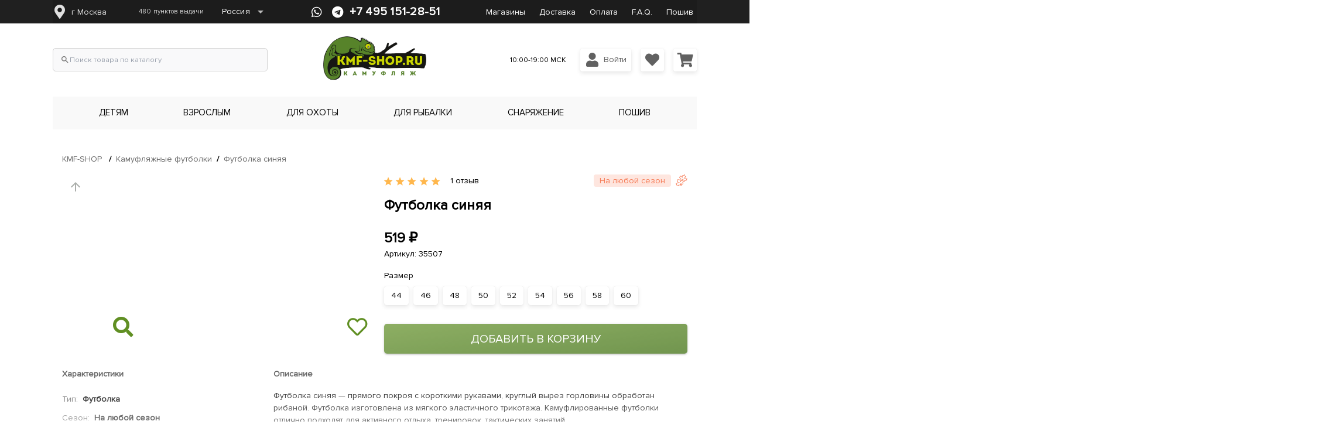

--- FILE ---
content_type: application/javascript; charset=UTF-8
request_url: https://kmf-shop.ru/js/2.3eb198f4.js
body_size: 26884
content:
(window["webpackJsonp"]=window["webpackJsonp"]||[]).push([[2],{"071c":function(t,e,M){var a={"./bonus.svg":"cef2","./cart.svg":"1471","./catalog.svg":"8fab","./home.svg":"1773","./user.svg":"77c1"};function i(t){var e=s(t);return M(e)}function s(t){if(!M.o(a,t)){var e=new Error("Cannot find module '"+t+"'");throw e.code="MODULE_NOT_FOUND",e}return a[t]}i.keys=function(){return Object.keys(a)},i.resolve=s,t.exports=i,i.id="071c"},"091d":function(t,e,M){var a=M("24fb");e=a(!1),e.push([t.i,".col-head[data-v-e4dbb0ea]{font-weight:600;font-size:16px;line-height:20px;text-transform:uppercase;color:#fff}.col-head[data-v-e4dbb0ea],.col-link[data-v-e4dbb0ea]{display:block;font-style:normal;letter-spacing:0.5px;text-decoration:none}.col-link[data-v-e4dbb0ea]{font-weight:400;font-size:15px;line-height:19px;color:#ccc}",""]),t.exports=e},"0eca":function(t,e){t.exports="[data-uri]"},1471:function(t,e){t.exports="[data-uri]"},"14fe":function(t,e){t.exports="[data-uri]"},1773:function(t,e){t.exports="[data-uri]"},"186b":function(t,e){t.exports="[data-uri]"},"1b7b":function(t,e,M){"use strict";M("f0d6")},"1c36":function(t,e,M){var a=M("24fb");e=a(!1),e.push([t.i,".sticky[data-v-766e4972]{position:sticky;top:0;z-index:5000}",""]),t.exports=e},3618:function(t,e,M){"use strict";M("7ec8")},"39c8":function(t,e){t.exports="[data-uri]"},"403b":function(t,e,M){"use strict";M("5aa2")},"4c44":function(t,e,M){var a=M("24fb");e=a(!1),e.push([t.i,".desktop-menu[data-v-70284e4e]{background:#f9f9f9;border-radius:1px;height:56px}.desktop-menu-item[data-v-70284e4e]{font-style:normal;font-weight:500;font-size:15px;line-height:19px;text-transform:uppercase;letter-spacing:0.5px;text-decoration:none;color:#000}.btn-link[data-v-70284e4e]{font-size:15px;border-radius:0;border-bottom:2px solid transparent;border-top:2px solid transparent}.btn-link.active[data-v-70284e4e],.btn-link[data-v-70284e4e]:hover{color:#457a00;border-bottom:2px solid #529000;border-top:2px solid transparent;background:transparent}.btn-link[data-v-70284e4e] .q-focus-helper{opacity:0!important}.border-right[data-v-70284e4e]{border-right:1px solid #f1f1f1}.menu-underlay[data-v-70284e4e]{background:rgba(24,116,29,0.01);position:fixed;top:0;left:0;height:100%;width:100%;z-index:4;cursor:pointer}",""]),t.exports=e},"568a":function(t,e){t.exports="[data-uri]"},"5aa2":function(t,e,M){var a=M("4c44");a.__esModule&&(a=a.default),"string"===typeof a&&(a=[[t.i,a,""]]),a.locals&&(t.exports=a.locals);var i=M("499e").default;i("169cfa77",a,!0,{sourceMap:!1})},6004:function(t,e){t.exports="[data-uri]"},"67f7":function(t,e,M){var a={"./cart/checkbox_empty.svg":"6004","./cart/checkbox_filled.svg":"a230","./cart/cogs.svg":"3b47","./cart/radio_empty.svg":"ba85","./cart/radio_filled.svg":"14fe","./cart/truck.svg":"4fad5","./cart/truck_svg_green.svg":"0652","./desktop/cart.svg":"186b","./desktop/heart.svg":"c8d1","./desktop/user.svg":"a610","./footer/bonus.svg":"cef2","./footer/cart.svg":"1471","./footer/catalog.svg":"8fab","./footer/home.svg":"1773","./footer/user.svg":"77c1","./seasons/autumn.svg":"1a3c","./seasons/spring.svg":"9565","./seasons/summer.svg":"d106","./seasons/winter.svg":"b096","./social/facebook.svg":"568a","./social/instagram.svg":"0eca","./social/ok.svg":"e0f7","./social/twitter.svg":"bebf","./social/vk.svg":"39c8"};function i(t){var e=s(t);return M(e)}function s(t){if(!M.o(a,t)){var e=new Error("Cannot find module '"+t+"'");throw e.code="MODULE_NOT_FOUND",e}return a[t]}i.keys=function(){return Object.keys(a)},i.resolve=s,t.exports=i,i.id="67f7"},"709b":function(t,e,M){var a=M("da44");a.__esModule&&(a=a.default),"string"===typeof a&&(a=[[t.i,a,""]]),a.locals&&(t.exports=a.locals);var i=M("499e").default;i("c56f2c1c",a,!0,{sourceMap:!1})},"713b":function(t,e,M){"use strict";M.r(e);var a=function(){var t=this,e=t._self._c;return t.$q?e("q-layout",{attrs:{view:"lhh lpr lFf"}},[e("header-with-logo"),e("q-no-ssr",[e("Announcements",{staticClass:"q-my-lg"})],1),e("q-no-ssr",[e("q-footer",{staticClass:"mobile-only bg-grey-1"},[e("div",{staticClass:"container"},[e("footer-menu")],1)])],1),e("q-page-container",[e("div",{staticClass:"container"},[e("router-view",{staticStyle:{"padding-bottom":"50px"},style:{overflowY:!t.$platform.isTauri||t.$platform.is.desktop||t.$store.state.categories.disableOverflow?"initial":"scroll"}})],1)]),t.$platform.isTauri?e("splash-screen"):t._e(),e("div",{staticClass:"relative-position desktop-only",style:{marginTop:"".concat(t.noPaddingBottom?0:80,"px")}},[e("div",{staticStyle:{"background-color":"#f2f6ed",height:"52px",width:"auto","margin-left":"-1000px","margin-right":"-1000px"}}),e("app-links",{staticClass:"full-width",staticStyle:{position:"absolute",left:"0",top:"0"},attrs:{dense:""}})],1),e("footer-menu-desktop")],1):t._e()},i=[],s=function(){var t=this,e=t._self._c;return e("q-dialog",{attrs:{persistent:"",maximized:"","content-class":"fs-dialog","transition-show":"slide-down","transition-hide":"slide-up"},model:{value:t.show,callback:function(e){t.show=e},expression:"show"}},[e("q-card",{directives:[{name:"touch-swipe",rawName:"v-touch-swipe.mouse",value:t.handleSwipe,expression:"handleSwipe",modifiers:{mouse:!0}}],staticClass:"bg-primary text-white relative-position flex column justify-center",on:{click:t.toggle}},[e("img",{directives:[{name:"lazyload",rawName:"v-lazyload"}],staticClass:"absolute absolute-full lll",attrs:{"data-src":"~assets/splashbg.png"}}),e("div",{staticStyle:{"z-index":"2"}},[e("div",{staticClass:"text-h1 text-bold text-center"},[t._v("\n        KMF\n      ")]),e("div",{staticClass:"text-h5 text-center"},[t._v("\n        Магазин камуфляжа\n      ")]),e("div",{staticClass:"absolute absolute-bottom text-center q-mb-lg"},[e("div",{staticClass:"q-mb-lg"},[e("q-icon",{staticClass:"get-up",attrs:{size:"3rem",name:"fas fa-angle-double-up"}})],1),e("div",[e("q-img",{attrs:{width:"154px",src:M("935f")}})],1)])])])],1)},n=[],o=M("ad3c"),c=M.n(o),r=["evt"],u={name:"SplashScreen",data:function(){return{show:!0}},mounted:function(){this.show=!this.$store.state.customer.saw_splash},methods:{toggle:function(){this.show=!1,this.$store.commit("customer/SET_SPLASH")},handleSwipe:function(t){t.evt;var e=c()(t,r);"up"===e.direction&&e.duration>=50&&this.toggle()}}},l=u,g=(M("a239"),M("2877")),N=M("24e8"),D=M("f09f"),j=M("0016"),I=M("068f"),d=M("12c5"),y=M("eebe"),x=M.n(y),z=Object(g["a"])(l,s,n,!1,null,"44ef3958",null),T=z.exports;x()(z,"components",{QDialog:N["a"],QCard:D["a"],QIcon:j["a"],QImg:I["a"]}),x()(z,"directives",{TouchSwipe:d["a"]});var A=function(){var t=this,e=t._self._c;t._self._setupProxy;return t.announcementsData.length?e("div",{staticClass:"sticky"},t._l(t.announcementsData,function(t){return e("div",{key:t.id},[e("AnnouncementBanner",{attrs:{announcement:t}})],1)}),0):t._e()},m=[],p=M("a026"),O=function(){var t=this,e=t._self._c;t._self._setupProxy;return t.isVisible?e("q-banner",{staticClass:"text-center full-width q-ma-none q-pa-none",class:t.bannerColors,attrs:{"inline-actions":"",dense:""},scopedSlots:t._u([{key:"action",fn:function(){return[e("q-btn",{staticClass:"q-mr-xs",attrs:{icon:"close",size:"sm",flat:"",round:"",dense:""},on:{click:t.closeAnnouncement}})]},proxy:!0}],null,!1,2246409323)},[e("span",[t._v(" "+t._s(t.announcement.message)+" ")]),t._v(" \n  "),t.remainingTime&&!t.announcement.noTimer?e("span",[e("strong",[t._v(t._s(t.remainingTimeDisplay))])]):t._e()]):t._e()},L=[],E=M("c1df"),f=M.n(E),h=(M("957c"),p["a"].extend({name:"AnnouncementBanner",props:{announcement:{type:Object,required:!0}},data(){return{isVisible:!0,remainingTime:0,timer:null}},computed:{bannerColors(){return{[`bg-${this.announcement.backgroundColor}`]:!0,[`text-${this.announcement.textColor}`]:!0}},remainingTimeDisplay(){return this.announcement.humanizedTime?this.remainingTimeDisplayHumanize:this.remainingTimeDisplayDigits},remainingTimeDisplayDigits(){const t=f.a.duration(this.remainingTime);return`${t.hours().toString().padStart(2,"0")}:${t.minutes().toString().padStart(2,"0")}:${t.seconds().toString().padStart(2,"0")}`},remainingTimeDisplayHumanize(){f.a.locale("ru"),f.a.relativeTimeThreshold("y",365),f.a.relativeTimeThreshold("M",12),f.a.relativeTimeThreshold("w",4),f.a.relativeTimeThreshold("d",31),f.a.relativeTimeThreshold("h",24),f.a.relativeTimeThreshold("m",60),f.a.relativeTimeThreshold("s",60),f.a.relativeTimeThreshold("ss",0);const t=f.a.duration(this.remainingTime),e=t.months()>0?this.replaceSpacesWithNonBreaking(f.a.duration(t.months(),"months").humanize()):"",M=t.days()>0?this.replaceSpacesWithNonBreaking(f.a.duration(t.days(),"days").humanize()):"",a=t.hours()>0?this.replaceSpacesWithNonBreaking(f.a.duration(t.hours(),"hours").humanize()):"",i=t.minutes()>0?this.replaceSpacesWithNonBreaking(f.a.duration(t.minutes(),"minutes").humanize()):"",s=t.seconds()>0?this.replaceSpacesWithNonBreaking(f.a.duration(t.seconds(),"seconds").humanize()):"";return`${e} ${M} ${a} ${i} ${s}`}},methods:{startTimer(){const t=new Date(this.announcement.endTime),e=new Date;this.remainingTime=t.getTime()-e.getTime(),this.remainingTime>0?this.timer=setInterval(()=>{this.remainingTime-=1e3,this.remainingTime<=0&&(this.isVisible=!1,clearInterval(this.timer))},1e3):this.isVisible=!1},closeAnnouncement(){const t=this.getClosedAnnouncements();t.includes(this.announcement.id)||(t.push(this.announcement.id),localStorage.setItem("closed_announcements",JSON.stringify(t))),this.isVisible=!1},getClosedAnnouncements(){const t=localStorage.getItem("closed_announcements");return t?JSON.parse(t):[]},replaceSpacesWithNonBreaking(t){return t.replace(/ /g," ")}},mounted(){this.startTimer()},beforeDestroy(){this.timer&&clearInterval(this.timer)}})),k=h,w=M("54e1"),C=M("9c40"),b=Object(g["a"])(k,O,L,!1,null,null,null),S=b.exports;x()(b,"components",{QBanner:w["a"],QBtn:C["a"]});var v=p["a"].extend({name:"Announcements",components:{AnnouncementBanner:S},data(){return{announcementsData:[],closedAnnouncements:[]}},methods:{getAnnouncementsData(){return[{id:"announcement5",message:"Скидка 15% каждое 15 число месяца! До конца акции осталось ",textColor:"white",backgroundColor:"primary",startTime:this.everyMonth(15),endTime:this.nextDay(this.everyMonth(15)),humanizedTime:!1}]},getClosedAnnouncements(){const t=localStorage.getItem("closed_announcements");if(!t)return console.warn("No closed announcements found in localStorage."),[];try{const e=JSON.parse(t);return Array.isArray(e)&&e.every(t=>"string"===typeof t)?e:(console.warn("Closed announcements data is not in the expected format."),[])}catch(e){return console.error("Error parsing closed announcements from localStorage:",e),[]}},updateClosedAnnouncements(){const t=new Set(this.getAnnouncementsData().map(t=>t.id)),e=this.closedAnnouncements.filter(e=>t.has(e));localStorage.setItem("closed_announcements",JSON.stringify(e))},everyMonth(t){const e=new Date;return e.setHours(0,0,0,0),e.getDate()===t?e.toISOString():"2024-08-08T00:00:00Z"},nextDay(t){const e=new Date(t);return e.setUTCDate(e.getUTCDate()+1),e.toISOString()}},created(){this.closedAnnouncements=this.getClosedAnnouncements(),this.announcementsData=this.getAnnouncementsData().filter(t=>!this.closedAnnouncements.includes(t.id)).filter(t=>new Date(t.startTime).getTime()<(new Date).getTime()),this.updateClosedAnnouncements()}}),Q=v,_=(M("cb72"),Object(g["a"])(Q,A,m,!1,null,"766e4972",null)),Y=_.exports,U=M("47cd"),Z=M("7a85"),q=function(){var t,e=this,M=e._self._c;e._self._setupProxy;return M("div",[M("q-no-ssr",[e.$platform.isWebMobile?M("q-item",{staticClass:"bg-grey-2"},[M("q-item-section",{staticClass:"q-pr-xs",attrs:{side:""}},[M("q-btn",{attrs:{flat:"",round:""},on:{click:function(t){return e.$store.commit("customer/HIDE_APP_LINKS")}}},[M("i",{staticClass:"fas fa-times"})])],1),M("q-item-section",{staticClass:"q-pr-xs",attrs:{side:""}},[M("img",{directives:[{name:"lazyload",rawName:"v-lazyload"}],staticClass:"tw-h-12 img-crisp",attrs:{"data-src":"/appicon-xxhdpi.png"}})]),M("q-item-section",[M("b",{staticClass:"tw-text-xs"},[e._v("Официальное приложение"),M("br"),e._v("KMF-SHOP")])]),M("q-item-section",{attrs:{side:""}},[M("a",{staticClass:"tw-rounded-md bg-primary text-white tw-px-3 tw-py-2",attrs:{href:e.$platform.is.ios?e.url_appstore:e.url_googleplay,target:"_blank"}},[e._v("Установить")])])],1):e._e()],1),M("div",{staticClass:"header-top desktop-only"},[M("top-header")],1),M("q-no-ssr",[M("div",{staticClass:"header q-mt-md"},[M("div",{staticClass:"container",staticStyle:{width:"100%"}},[M("div",{staticClass:"row items-center justify-between full-width"},[M("div",{staticClass:"col-4 left desktop-only"},[M("search-input")],1),M("div",{staticClass:"col text-center center logo_col"},[M("router-link",{staticClass:"inline-block",attrs:{to:"/"}},[M("img",{directives:[{name:"lazyload",rawName:"v-lazyload"}],staticStyle:{"max-height":"75px"},attrs:{id:"logo","data-src":"kmf-logo-hq.png"}})])],1),e.$platform.is.mobile&&e.geo_location?M("div",{staticClass:"col-shrink text-center"},[M("q-chip",{style:{fontSize:(null===(t=e.city)||void 0===t?void 0:t.length)>16?"10px":"inherit"},attrs:{clickable:"",color:"primary","text-color":"white",icon:"fas fa-map-marker"}},[e._v("\n              "+e._s(e.city)+"\n              "),M("cdek-cities")],1)],1):e._e(),M("div",{staticClass:"col-shrink col-md-4 right text-right"},[M("q-btn",{staticClass:"mobile-only",attrs:{to:"/contact",padding:"xs",color:"grey-2","text-color":"primary",icon:"phone",unelevated:""}}),M("div",{staticClass:"desktop-only relative-position text-right flex items-center justify-end"},[M("div",{staticClass:"q-mr-sm",staticStyle:{"font-size":"90%"}},[e._v("10:00-19:00 МСК")]),e.$wp.isGuest?M("q-btn",{staticClass:"q-ml-md q-py-xs q-px-xs variation-btn text-grey-8",attrs:{unelevated:"",size:"md","no-caps":"",dense:""},on:{click:e.clickOnLogin}},[M("q-icon",{staticClass:"q-mr-sm",attrs:{name:"fas fa-user"}}),e._v("\n                Войти\n              ")],1):[M("div",{staticClass:"inline-block"},[M("q-btn",{staticClass:"q-ml-md variation-btn q-py-xs q-px-xs text-grey-8 full-width",attrs:{unelevated:"",to:"/user/personal",size:"md","no-caps":"",dense:""}},[M("q-icon",{staticClass:"q-mr-sm",attrs:{name:"fas fa-user"}}),e._v("\n                    "+e._s(e.$wp.customer.first_name||"Профиль")+"\n                  ")],1),M("br")],1)],M("q-btn",{staticClass:"q-ml-md q-py-xs q-px-xs variation-btn text-grey-8",attrs:{to:"/user/personal/wishlist",unelevated:"",dense:""}},[e.$wp.customerState.wishlist&&e.$wp.customerState.wishlist.length?[M("q-badge",{attrs:{floating:""}},[e._v(e._s(e.$wp.customerState.wishlist.length))])]:e._e(),M("q-icon",{attrs:{name:"fas fa-heart"}})],2),M("q-btn",{staticClass:"q-ml-md q-py-xs q-px-xs text-grey-8 variation-btn",attrs:{dense:"",unelevated:""}},[e.$wp.cartState.cart&&e.$wp.cartState.cart.items.length?[M("q-badge",{attrs:{floating:""}},[e._v(e._s(e.$wp.cartState.cart.items.length))])]:e._e(),M("q-icon",{attrs:{name:"fas fa-shopping-cart"}}),M("keep-alive",[M("q-menu",{attrs:{offset:[0,6],anchor:"bottom right",self:"top right"}},[M("cart-desktop-informer")],1)],1)],2)],2),e.$wp.customer?e._e():M("PhoneAuth")],1)])])])]),M("div",{staticClass:"header-menu desktop-only q-mt-md"},[M("div",{staticClass:"container"},[M("div",{staticClass:"desktop-only"},[e.menu?M("desktop-menu"):e._e()],1)])])],1)},P=[],G=M("60a3"),W=function(){var t=this,e=t._self._c;return e("img",{directives:[{name:"lazyload",rawName:"v-lazyload"}],staticClass:"svg_img",attrs:{"data-src":t.icon}})},B=[],$={name:"SvgIcon",props:["src"],data:function(){return{icon:null}},created:function(){this.icon=M("67f7")("./".concat(this.src))}},R=$,J=Object(g["a"])(R,W,B,!1,null,"91aa74c4",null),H=J.exports,F=M("0781"),V=function(){var t=this,e=t._self._c;return e("div",{staticClass:"container header-top"},[e("div",{staticClass:"row full-height items-center justify-center"},[e("div",{staticClass:"col-md-4 col-sm-7 col-xs-12 flex items-center justify-between"},[e("div",[e("a",{staticClass:"flex items-center text-grey-4",attrs:{href:"#"},on:{click:function(t){t.preventDefault()}}},[e("div",[e("q-icon",{staticClass:"q-mr-sm",attrs:{size:"sm",name:"fas fa-map-marker-alt"}})],1),t.geo_location?e("div",[t._v("\n            "+t._s(t.customerLocation)+"\n          ")]):t._e(),e("cdek-cities")],1)]),e("div",{staticClass:"flex column justify-center"},[e("router-link",{attrs:{to:"/pvz"}},[e("small",{staticClass:"q-ml-lg flex row no-wrap",staticStyle:{opacity:"0.8"}},[e("span",[t.$store.state.customer.pvz_points_loading?e("q-spinner-puff",{staticClass:"q-mr-xs",attrs:{color:"primary",size:"18px"}}):e("span",{staticClass:"q-mr-xs"},[t._v("\n                "+t._s(t.$store.getters["customer/getPVZCount"])+"\n              ")])],1),e("span",[t._v("\n              "+t._s(t.$pluralize(t.$store.getters["customer/getPVZCount"],"пунктов","пункт","пункта","пунктов"))+"\n              выдачи\n            ")])])])],1),e("CountrySelect")],1),e("div",{staticClass:"col-md-4 col-sm-5 col-xs-12 flex no-wrap justify-center items-center"},[e("div",{staticClass:"social flex justify-between"},[e("a",{staticClass:"social-icon",attrs:{href:"https://api.whatsapp.com/send?phone=79265611219"}},[e("q-icon",{attrs:{size:"20px",name:"fab fa-whatsapp"}})],1),e("a",{staticClass:"social-icon hover:text-red-600",attrs:{href:"https://t.me/kmf_shop",target:"_blank"}},[e("q-icon",{attrs:{size:"20px",name:"fab fa-telegram"}})],1)]),t._m(0)]),e("div",{staticClass:"col-md-4 col-xs-12 flex justify-center no-wrap"},[e("router-link",{staticClass:"q-mr-lg",attrs:{to:"/contacts"}},[t._v("Магазины ")]),e("router-link",{staticClass:"q-mr-lg",attrs:{to:"/delivery"}},[t._v("Доставка")]),e("router-link",{staticClass:"q-mr-lg",attrs:{to:"/payment"}},[t._v("Оплата")]),e("router-link",{staticClass:"q-mr-lg",attrs:{to:"/faq"}},[t._v("F.A.Q.")]),e("router-link",{attrs:{to:"/opt"}},[t._v("Пошив")])],1)])])},X=[function(){var t=this,e=t._self._c;return e("div",{staticClass:"q-pl-sm text-h6 text-weight-bold text-center"},[e("a",{attrs:{href:"tel:74951512851"}},[t._v("+7 495 151-28-51")])])}],K=function(){var t=this,e=t._self._c;t._self._setupProxy;return e("q-popup-proxy",{ref:"cdekCitiesPopup"},[e("q-card",{staticClass:"row column no-wrap",style:(t.$platform.is.desktop,"")},[e("q-card-section",{staticClass:"flex items-center col-shrink"},[e("div",{staticClass:"col"},[t._v("Укажите ваш город")]),e("div",{staticClass:"col-shrink"},[e("q-btn",{directives:[{name:"close-popup",rawName:"v-close-popup"}],attrs:{round:"",dense:"",icon:"fas fa-times",unelevated:""}})],1)]),e("q-card-section",[e("CityPicker",{on:{"update:geo":t.setCity}})],1)],1)],1)},tt=[],et=M("8e97"),Mt=function(t,e,M,a){var i,s=arguments.length,n=s<3?e:null===a?a=Object.getOwnPropertyDescriptor(e,M):a;if("object"===typeof Reflect&&"function"===typeof Reflect.decorate)n=Reflect.decorate(t,e,M,a);else for(var o=t.length-1;o>=0;o--)(i=t[o])&&(n=(s<3?i(n):s>3?i(e,M,n):i(e,M))||n);return s>3&&n&&Object.defineProperty(e,M,n),n};let at=class extends G["c"]{setCity(t){this.$store.commit("customer/SET_GEO_LOCATION",t),this.closePopup()}closePopup(){setTimeout(()=>{this.$refs.cdekCitiesPopup&&this.$refs.cdekCitiesPopup.hide()},100)}};at=Mt([Object(G["a"])({name:"CdekCities",components:{CityPicker:et["a"]}})],at);var it=at,st=it,nt=M("7cbe"),ot=M("a370"),ct=M("7f67"),rt=Object(g["a"])(st,K,tt,!1,null,null,null),ut=rt.exports;x()(rt,"components",{QPopupProxy:nt["a"],QCard:D["a"],QCardSection:ot["a"],QBtn:C["a"]}),x()(rt,"directives",{ClosePopup:ct["a"]});var lt=function(){var t=this,e=t._self._c;t._self._setupProxy;return e("div",{attrs:{id:"country-select"}},[e("q-select",{attrs:{options:t.countryOptions,color:"primary","label-color":"white",borderless:"","hide-bottom-space":"",dense:"",dark:""},model:{value:t.country,callback:function(e){t.country=e},expression:"country"}})],1)},gt=[],Nt=p["a"].extend({name:"CountrySelect",props:{},data(){return{country:{},countryOptions:[{label:"Россия",value:""},{label:"Беларусь",value:"belarus"},{label:"Казахстан",value:"kazakhstan"},{label:"Кыргызстан",value:"kyrgyzstan"}]}},computed:{},methods:{},watch:{country(t){const e=`/${t.value}`;t.value&&!this.$route.path.includes(e)&&this.$router.push(e)}},created(){this.country=this.countryOptions[0]}}),Dt=Nt,jt=M("ddd8"),It=Object(g["a"])(Dt,lt,gt,!1,null,null,null),dt=It.exports;x()(It,"components",{QSelect:jt["a"]});var yt={name:"TopHeader",components:{CdekCities:ut,CountrySelect:dt},data:function(){return{}},computed:{geo_location:function(){return this.$store.state.customer.geo_location?this.$store.state.customer.geo_location.data:""},customerLocation:function(){var t;if(null!==(t=this.$store.state.customer)&&void 0!==t&&t.geo_location)return this.$store.getters["customer/geo_location"].city}}},xt=yt,zt=(M("c0f7"),M("06d5")),Tt=Object(g["a"])(xt,V,X,!1,null,"5549acbc",null),At=Tt.exports;x()(Tt,"components",{QIcon:j["a"],QSpinnerPuff:zt["a"]});M("4de4"),M("b0c0"),M("e9f5"),M("910d"),M("d3b7");var mt=function(){var t=this,e=t._self._c;return e("div",{staticClass:"desktop-menu q-mx-md flex items-center justify-evenly relative-position container"},[t._l(t.menu_items,function(M){return e("q-btn",{key:M.slug,staticClass:"btn-link full-height relative-position",class:{active:!1},staticStyle:{"font-weight":"400","z-index":"5"},attrs:{flat:""},on:{click:function(e){e.stopPropagation(),t.hovered_item===M.ID?t.hovered_item=null:t.hovered_item=M.ID}}},[t._v("\n      "+t._s(M.title)+"\n    ")])}),t.hovered_item&&t.hovered_menu_item?e("q-banner",{staticClass:"absolute full-width light-shadow q-pa-lg",staticStyle:{top:"calc(100% + 2px)","z-index":"1114"}},[e("div",{staticClass:"justify-start row"},t._l(t.hovered_menu_item.child_items,function(M){return e("div",{key:M.slug,staticClass:"col-3"},[e("q-list",[e("q-item",{attrs:{clickable:"",dense:"",to:"/katalog".concat(t.$catalog.getStringPathByField("slug",M.slug))}},[e("q-item-section",{attrs:{side:""}},[t.getCategoryBySlug(M.slug)&&t.getCategoryBySlug(M.slug).image&&t.getCategoryBySlug(M.slug).image.src?[e("div",{staticClass:"tw-bg-cover",staticStyle:{"border-radius":"5%",width:"50px",height:"50px","background-position":"center center"},style:"background-image: url(".concat(t.getCategoryBySlug(M.slug).image.src,")")})]:[e("div",{staticClass:"bg-grey-4",staticStyle:{"border-radius":"5%",width:"50px",height:"50px"}})]],2),e("q-item-section",{staticClass:"text-bold text-grey-8",staticStyle:{"font-size":"110%"}},[t._v("\n                "+t._s(M.title)+"\n              ")])],1),t._l(M.child_items,function(M){return e("q-item",{key:M.slug,staticClass:"q-py-none",attrs:{clickable:"",to:"/katalog".concat(t.$catalog.getStringPathByField("slug",M.slug)),dense:"",tp:"/katalog".concat(t.$catalog.getStringPathByField("slug",M.slug))}},[e("q-item-section",{attrs:{side:""}},[e("div",{staticClass:"bg-white",staticStyle:{"border-radius":"100%",width:"50px",height:"20px"}})]),e("q-item-section",{staticStyle:{"font-size":"90%"}},[t._v("\n                "+t._s(M.title)+"\n              ")])],1)})],2)],1)}),0),e("div",{staticClass:"text-center q-mt-md"},[e("router-link",{staticClass:"link-kmf",attrs:{to:"/katalog".concat(t.$catalog.getStringPathByField("slug",t.hovered_menu_item.slug))}},[t._v('Перейти в категорию "'+t._s(t.hovered_menu_item.title)+'"')])],1)]):t._e(),t.hovered_menu_sub_item&&t.hovered_menu_sub_item.children&&t.hovered_menu_sub_item.children&&t.hovered_menu_sub_item.children.length?e("q-banner",{staticClass:"absolute full-width shadow-4",staticStyle:{top:"calc(100% + 12px + 44px)","z-index":"4"},on:{mouseenter:function(e){t.hovered_sub_item=t.hovered_menu_sub_item.id},mouseleave:function(e){t.hovered_sub_item=null}}},[e("div",{staticClass:"row"},[t._l(t.hovered_menu_sub_item.children.filter(function(t){return t.children&&t.children.length}),function(M,a){return[e("div",{key:M.ID,staticClass:"col-12 col-md-4",class:{"border-right":t.$platform.is.desktop&&(parseInt(a)+1)%3!==0},staticStyle:{"border-bottom":"solid 1px #f1f1f1"}},[M.children&&M.children.length?e("desktop-menu-item",{attrs:{child:M}}):t._e()],1)]}),t.hovered_menu_sub_item.children.filter(function(t){return!t.children||!t.children.length}).length?e("div",{staticClass:"col-12 col-md-4"},[t._l(t.hovered_menu_sub_item.children.filter(function(t){return!t.children||!t.children.length}),function(M){return[e("q-item",{key:M.ID,attrs:{dense:"",to:"/katalog".concat(t.$catalog.getStringPathByField("slug",M.slug))}},[e("q-item-section",[t._v("\n                "+t._s(M.name)+"\n              ")])],1)]})],2):t._e()],2)]):t._e(),t.hovered_item?e("div",{staticClass:"menu-underlay",on:{click:function(e){t.hovered_item=null}}}):t._e()],2)},pt=[],Ot=(M("7db0"),M("f665"),function(){var t=this,e=t._self._c;return e("q-list",[e("q-item",[e("q-item-section",{staticClass:"text-h6"},[e("div",[t._v("\n        "+t._s(t.child.name)+" "),e("q-btn",{staticClass:"q-py-none",attrs:{to:"/catalog/".concat(t.child.url_key),color:"kmf",size:"sm",unelevated:"","icon-right":"arrow_right_alt",dense:"","no-caps":""}},[t._v("Перейти")])],1)])],1),t._l(t.child.children,function(M){return[e("q-item",{key:M.url_key,attrs:{to:"/catalog/".concat(M.url_key),dense:""}},[e("q-item-section",[t._v("\n        "+t._s(M.name)+"\n      ")])],1),M.children?[t._l(M.children,function(M){return e("q-item",{key:M.urlkey,staticStyle:{"font-size":"80%","min-height":"24px"},attrs:{to:"/catalog/".concat(M.url_key),dense:""}},[e("q-item-section",{attrs:{side:""}},[e("q-icon",{attrs:{name:"arrow_right",size:"16px"}})],1),e("q-item-section",[t._v("\n          "+t._s(M.name)+"\n        ")])],1)}),e("div",{staticStyle:{height:"6px"}})]:t._e()]})],2)}),Lt=[],Et={name:"DesktopMenuItem",props:{child:{}},data:function(){return{display:!1}},methods:{},watch:{},computed:{}},ft=Et,ht=M("1c1c"),kt=M("66e5"),wt=M("4074"),Ct=Object(g["a"])(ft,Ot,Lt,!1,null,null,null),bt=Ct.exports;x()(Ct,"components",{QList:ht["a"],QItem:kt["a"],QItemSection:wt["a"],QBtn:C["a"],QIcon:j["a"]});var St={name:"DesktopMenu",components:{DesktopMenuItem:bt},data:function(){return{popup:null,popup_sub:null,hovered_item:null,hovered_sub_item:null,close_timeout:null,close_timeout_sub:null,emit_timeout:null,composition:[],activeComposition:[]}},computed:{menu_items:function(){return this.$store.state.main.menu?this.$store.state.main.menu.items:[]},hovered_menu_item:function(){var t=this;return this.popup?this.menu_items.find(function(e){return e.ID===t.popup}):null},hovered_menu_sub_item:function(){var t=this;return this.popup_sub&&this.hovered_menu_item?this.hovered_menu_item.child_items.find(function(e){return e.ID===t.popup_sub}):null},catalog:function(){return this.$catalog}},methods:{emit:function(t){var e=this;this.emit_timeout&&clearTimeout(this.emit_timeout),this.emit_timeout=setTimeout(function(){e.activeComposition=t,clearTimeout(e.emit_timeout)},200)},getCategoryBySlug:function(t){var e=this.$catalog._flat.find(function(e){return e.slug===t});return e},outside:function(){this.hovered_item=null}},watch:{hovered_item:function(t){var e=this;t?(this.popup=t,this.close_timeout&&(clearTimeout(this.close_timeout),this.close_timeout=null)):this.close_timeout=setTimeout(function(){e.popup=null},500)},hovered_sub_item:function(t){var e=this;t?(this.popup_sub=t,this.close_timeout_sub&&(clearTimeout(this.close_timeout_sub),this.close_timeout_sub=null)):this.close_timeout_sub=setTimeout(function(){e.popup_sub=null},500)},$route:function(t){this.popup=null,this.popup_sub=null,this.hovered_item=null}}},vt=St,Qt=(M("403b"),Object(g["a"])(vt,mt,pt,!1,null,"70284e4e",null)),_t=Qt.exports;x()(Qt,"components",{QBtn:C["a"],QBanner:w["a"],QList:ht["a"],QItem:kt["a"],QItemSection:wt["a"]});M("cb29");var Yt=function(){var t=this,e=t._self._c;return e("div",[t.is_resetting?e("q-card-section",{staticStyle:{"min-width":"25vw"}},[e("q-item",{staticClass:"bg-grey-2",staticStyle:{"margin-top":"-16px","margin-left":"-16px","margin-right":"-16px"},attrs:{dense:"",clickable:""},on:{click:function(e){t.is_resetting=!1}}},[e("q-item-section",{attrs:{side:""}},[e("q-icon",{attrs:{name:"arrow_back_ios"}})],1),e("q-item-section",[t._v("Назад")])],1),e("div",[e("q-input",{attrs:{name:"reset-code",type:"text",label:"Код отправленный на почту"},scopedSlots:t._u([{key:"prepend",fn:function(){return[e("q-icon",{attrs:{name:"lock"}})]},proxy:!0}],null,!1,3219601639),model:{value:t.reset.code,callback:function(e){t.$set(t.reset,"code",e)},expression:"reset.code"}}),e("q-input",{attrs:{name:"reset-password",hint:"мин. 8 символов",type:"text",label:"Новый пароль"},scopedSlots:t._u([{key:"prepend",fn:function(){return[e("q-icon",{attrs:{name:"lock"}})]},proxy:!0}],null,!1,3219601639),model:{value:t.reset.password,callback:function(e){t.$set(t.reset,"password",e)},expression:"reset.password"}}),e("q-btn",{staticClass:"kmf-btn text-weight-thin full-width q-mt-md",attrs:{unelevated:"",disable:!t.reset.code.length||t.reset.password.length<8,loading:t.loading,size:"md"},on:{click:t.commitReset}},[t._v("Отправить\n      ")])],1)],1):t.forgot_password?e("q-card-section",{staticStyle:{"min-width":"360px"}},[e("q-item",{staticClass:"bg-grey-2",staticStyle:{"margin-top":"-16px","margin-left":"-16px","margin-right":"-16px"},attrs:{dense:"",clickable:""},on:{click:function(e){t.forgot_password=!1}}},[e("q-item-section",{attrs:{side:""}},[e("q-icon",{attrs:{name:"arrow_back_ios"}})],1),e("q-item-section",[t._v("Назад")])],1),e("q-input",{attrs:{name:"email",type:"email",label:"Адрес электронной почты"},scopedSlots:t._u([{key:"prepend",fn:function(){return[e("q-icon",{attrs:{name:"email"}})]},proxy:!0}]),model:{value:t.forgot_password_email,callback:function(e){t.forgot_password_email=e},expression:"forgot_password_email"}}),e("q-banner",{staticClass:"bg-lime-2",attrs:{"inline-actions":""}},[t._v("\n      После отправки формы на указанный почтовый адрес будет отправлен код, необходимый для установки нового пароля\n    ")]),e("q-btn",{staticClass:"kmf-btn text-weight-thin full-width q-mt-md",attrs:{unelevated:"",disable:!t.forgot_password_email.length,loading:t.loading,size:"md"},on:{click:t.sendReset}},[t._v("Отправить\n    ")])],1):e("q-card-section",{staticClass:"q-pt-none",staticStyle:{"min-width":"360px"}},[e("q-input",{attrs:{name:"email",type:"email",label:"Адрес электронной почты"},scopedSlots:t._u([{key:"prepend",fn:function(){return[e("q-icon",{attrs:{name:"email"}})]},proxy:!0}]),model:{value:t.auth.email,callback:function(e){t.$set(t.auth,"email",e)},expression:"auth.email"}}),e("q-input",{attrs:{type:t.show_password?"text":"password",label:"Пароль"},scopedSlots:t._u([{key:"prepend",fn:function(){return[e("q-icon",{attrs:{name:"lock"}})]},proxy:!0},{key:"append",fn:function(){return[e("q-icon",{staticClass:"cursor-pointer",attrs:{name:t.show_password?"visibility":"visibility_off"},on:{click:function(e){t.show_password=!t.show_password}}})]},proxy:!0}]),model:{value:t.auth.password,callback:function(e){t.$set(t.auth,"password",e)},expression:"auth.password"}}),e("q-btn",{staticClass:"kmf-btn text-weight-thin full-width q-mt-md",attrs:{unelevated:"",disable:!t.continue_available,loading:t.loading,size:"md"},on:{click:t.fill}},[t._v("Выполнить вход\n    ")]),e("q-banner",{staticClass:"bg-grey-2 q-mt-lg",attrs:{"inline-actions":""},scopedSlots:t._u([{key:"action",fn:function(){return[e("q-btn",{attrs:{flat:"",label:"Сбросить"},on:{click:function(e){t.forgot_password=!0}}})]},proxy:!0}])},[t._v("\n      Забыли пароль?\n      ")]),e("q-separator"),e("q-banner",{staticClass:"bg-grey-2",attrs:{"inline-actions":""},scopedSlots:t._u([{key:"action",fn:function(){return[e("q-btn",{attrs:{flat:"",to:"/user/signup",label:"Регистрация"}})]},proxy:!0}])},[t._v("\n      Отсутствует учетная запись?\n      ")])],1),e("q-dialog",[e("q-card",[e("q-card-section"),e("q-card-section")],1)],1)],1)},Ut=[],Zt=M("7619"),qt=M.n(Zt),Pt=M("106a"),Gt=M.n(Pt),Wt=M("f44b"),Bt=M.n(Wt),$t={name:"AuthModalScreen",data:function(){return{auth:{email:"",password:""},reset:{code:"",password:""},forgot_password:!1,forgot_password_email:"",show_password:!1,loading:!1,is_resetting:!1}},computed:{continue_available:function(){var t=this.auth;return t.email&&t.password&&t.password.length>=8}},methods:{fill:function(){var t=this;return Bt()(Gt()().m(function e(){var M;return Gt()().w(function(e){while(1)switch(e.p=e.n){case 0:return t.loading=!0,e.p=1,e.n=2,t.$wp.signin({email:t.auth.email,password:t.auth.password});case 2:t.$store.state.customer.guest_cart_id=null,t.$q.notify({type:"positive",message:"Успешная авторизация!"}),e.n=4;break;case 3:e.p=3,M=e.v,console.log(M),t.$q.notify({type:"negative",message:"При проверке данных произошла ошибка. Проверьте корректность заполнения."}),console.log(M);case 4:t.loading=!1;case 5:return e.a(2)}},e,null,[[1,3]])}))()},sendReset:function(){var t=this;return Bt()(Gt()().m(function e(){var M;return Gt()().w(function(e){while(1)switch(e.p=e.n){case 0:return t.loading=!0,t.$q.loading.show(),e.p=1,e.n=2,t.$wp.resetPassword(t.forgot_password_email);case 2:t.loading=!1,t.is_resetting=!0,t.$q.loading.hide(),e.n=4;break;case 3:e.p=3,M=e.v,console.info(M),t.$q.notify({type:"negative",message:"При проверке данных произошла ошибка. Проверьте корректность заполнения."}),t.loading=!1,t.$q.loading.hide();case 4:return e.a(2)}},e,null,[[1,3]])}))()},commitReset:function(){var t=this;return Bt()(Gt()().m(function e(){var M;return Gt()().w(function(e){while(1)switch(e.p=e.n){case 0:return t.loading=!0,t.$q.loading.show(),e.p=1,e.n=2,t.$wp.setPassword(qt()(qt()({},t.reset),{},{email:t.forgot_password_email}));case 2:t.loading=!1,t.is_resetting=!1,t.forgot_password=!1,t.$q.loading.hide(),t.$q.notify({type:"positive",message:"Новый пароль успешно установлен."}),e.n=4;break;case 3:e.p=3,M=e.v,console.info(M),t.$q.notify({type:"negative",message:"При проверке данных произошла ошибка. Проверьте корректность заполнения."}),t.loading=!1,t.$q.loading.hide();case 4:return e.a(2)}},e,null,[[1,3]])}))()}}},Rt=$t,Jt=M("27f9"),Ht=M("eb85"),Ft=Object(g["a"])(Rt,Yt,Ut,!1,null,"14deed8c",null),Vt=Ft.exports;x()(Ft,"components",{QCardSection:ot["a"],QItem:kt["a"],QItemSection:wt["a"],QIcon:j["a"],QInput:Jt["a"],QBtn:C["a"],QBanner:w["a"],QSeparator:Ht["a"],QDialog:N["a"],QCard:D["a"]});M("14d9");var Xt=function(){var t=this,e=t._self._c;return e("q-banner",{staticStyle:{width:"350px"}},[e("q-list",{attrs:{separator:""}},[e("q-item",{attrs:{dense:""}},[e("q-item-label",{staticClass:"text-h6",staticStyle:{"font-size":"1.2em"},attrs:{overline:""}},[t._v("\n        Корзина\n      ")])],1),t._l(t.cartItems,function(M,a){return e("q-item",{key:M.id,attrs:{clickable:""}},[e("q-item-section",{attrs:{avatar:""},on:{click:function(e){return t.$router.push("/".concat(M.product.slug))}}},[e("q-img",{staticClass:"q-px-sm q-py-sm",attrs:{src:t.getThumbnail(M.product)||"https://via.placeholder.com/150",ratio:1,basic:"","spinner-color":"white"}})],1),e("q-item-section",{on:{click:function(e){return t.$router.push("/".concat(M.product.slug))}}},[e("div",[t._v("\n          "+t._s(M.product.name)+" "),e("b",[t._v("x "+t._s(M.quantity))])]),e("div",[e("b",[t._v(t._s((M.price_per_unit*M.quantity).toLocaleString())+" ₽")])])]),e("q-item-section",{attrs:{side:""}},[e("q-btn",{attrs:{flat:"",round:"",dense:"",icon:"fas fa-times"},on:{click:function(e){return e.stopPropagation(),e.preventDefault(),t.deleteItem(a)}}})],1)],1)})],2),e("q-btn",{staticClass:"full-width",attrs:{color:"kmf",to:"/cart"}},[t._v("Перейти в корзину")]),e("q-btn",{directives:[{name:"close-popup",rawName:"v-close-popup"}],staticClass:"full-width q-mt-sm",attrs:{"no-caps":"",size:"sm",flat:"",unelevated:"",color:"kmf"}},[t._v("Продолжить покупки")])],1)},Kt=[],te=(M("a15b"),M("8941")),ee={name:"CartDesktopInformer",components:{ProductCartCard:te["a"]},data:function(){return{}},methods:{getThumbnail:function(t){var e=t.images[0]["woocommerce_thumbnail"]||t.images[0]["src"],M="",a=e.split(".");return a[a.length-2]+=M,e=a.join("."),e},deleteItem:function(t){var e=this;return Bt()(Gt()().m(function M(){return Gt()().w(function(M){while(1)switch(M.n){case 0:return e.$q.loading.show(),M.n=1,e.$wp.deleteProduct(t);case 1:e.$q.loading.hide();case 2:return M.a(2)}},M)}))()}},computed:{cart:function(){return this.$store.state.cart.cart?this.$store.state.cart.cart:{items:[]}},cartItems:function(){return this.cart.items}}},Me=ee,ae=M("0170"),ie=Object(g["a"])(Me,Xt,Kt,!1,null,"13cb8d39",null),se=ie.exports;x()(ie,"components",{QBanner:w["a"],QList:ht["a"],QItem:kt["a"],QItemLabel:ae["a"],QItemSection:wt["a"],QImg:I["a"],QBtn:C["a"],QCard:D["a"],QCardSection:ot["a"]}),x()(ie,"directives",{ClosePopup:ct["a"]});var ne=function(t,e,M,a){var i,s=arguments.length,n=s<3?e:null===a?a=Object.getOwnPropertyDescriptor(e,M):a;if("object"===typeof Reflect&&"function"===typeof Reflect.decorate)n=Reflect.decorate(t,e,M,a);else for(var o=t.length-1;o>=0;o--)(i=t[o])&&(n=(s<3?i(n):s>3?i(e,M,n):i(e,M))||n);return s>3&&n&&Object.defineProperty(e,M,n),n};let oe=class extends G["c"]{constructor(){super(...arguments),this.logo=M("d16f"),this.showLoginModal=!1,this.url_googleplay="https://play.google.com/store/apps/details?id=ru.kmfshop.app",this.url_appstore="https://apps.apple.com/ru/app/kmf-shop/id1576508728#?platform=iphone"}mounted(){this.$root.$on("auth",()=>{this.showLoginModal=!0})}get geo_location(){return this.$store.state.customer.geo_location}get city(){var t;if(null===(t=this.$store.state.customer)||void 0===t?void 0:t.geo_location)return this.$store.getters["customer/geo_location"].city}get menu(){return this.$store.state.main.menu}get hideAppLinks(){return!!localStorage.getItem("hide_mobile_app_links")||!!this.$store.state.customer.hide_mobile_app_links}clickOnLogin(){this.$store.commit("customer/OPEN_AUTH_MODAL","login")}};oe=ne([Object(G["a"])({components:{PhoneAuth:U["a"],CdekCities:ut,CartDesktopInformer:se,AuthModalScreen:Vt,DesktopMenu:_t,TopHeader:At,SearchInput:F["a"],SvgIcon:H,AppLinks:Z["a"]}})],oe);var ce=oe,re=ce,ue=(M("1b7b"),M("d08c")),le=M("b047"),ge=M("58a81"),Ne=M("4e73"),De=Object(g["a"])(re,q,P,!1,null,"e59e5b16",null),je=De.exports;x()(De,"components",{QNoSsr:ue["a"],QItem:kt["a"],QItemSection:wt["a"],QBtn:C["a"],QChip:le["a"],QIcon:j["a"],QBadge:ge["a"],QMenu:Ne["a"]});var Ie=function(){var t=this,e=t._self._c;t._self._setupProxy;return e("div",{attrs:{id:"footer-menu"}},t._l(t.items,function(t){return e("footer-button",{key:t.icon,attrs:{item:t}})}),1)},de=[],ye=function(){var t=this,e=t._self._c;t._self._setupProxy;return e("router-link",{staticClass:"relative-position",class:{active:t.active},attrs:{to:t.item.to,id:"button"}},[e("div",{attrs:{id:"img-wrap"}},[e("img",{directives:[{name:"lazyload",rawName:"v-lazyload"}],attrs:{"data-src":t.icon}})]),e("span",[t._v(t._s(t.item.label))]),t.item.behavior&&"cart"===t.item.behavior&&t.$store.state.cart&&t.$store.state.cart.cart?e("q-badge",{attrs:{rounded:"",color:"red",floating:"",transparent:""}},[t._v("\n    "+t._s(t.$store.state.cart.cart.items.length)+"\n  ")]):t._e(),t.item.behavior&&"bonuses"===t.item.behavior&&t.$wp.customer?e("q-badge",{staticStyle:{right:"-12px"},attrs:{rounded:"",color:"green-2","text-color":"primary",floating:""}},[t._v("\n    "+t._s(t.$wp.getItemMeta(t.$wp.customer,t.$wp.wpMeta.CUSTOMER_BONUS_POINTS))+"\n  ")]):t._e()],1)},xe=[],ze=function(t,e,M,a){var i,s=arguments.length,n=s<3?e:null===a?a=Object.getOwnPropertyDescriptor(e,M):a;if("object"===typeof Reflect&&"function"===typeof Reflect.decorate)n=Reflect.decorate(t,e,M,a);else for(var o=t.length-1;o>=0;o--)(i=t[o])&&(n=(s<3?i(n):s>3?i(e,M,n):i(e,M))||n);return s>3&&n&&Object.defineProperty(e,M,n),n};let Te=class extends G["c"]{constructor(){super(...arguments),this.icon=null}get active(){return"/"===this.item.to?"/"===this.$route.path:this.$route.path.includes(this.item.to)}created(){this.icon=M("071c")(`./${this.item.icon}.svg`)}};ze([Object(G["b"])({type:Object,default:()=>[]})],Te.prototype,"item",void 0),Te=ze([G["a"]],Te);var Ae=Te,me=Ae,pe=(M("a830"),Object(g["a"])(me,ye,xe,!1,null,"5753fc0a",null)),Oe=pe.exports;x()(pe,"components",{QBadge:ge["a"]});var Le=function(t,e,M,a){var i,s=arguments.length,n=s<3?e:null===a?a=Object.getOwnPropertyDescriptor(e,M):a;if("object"===typeof Reflect&&"function"===typeof Reflect.decorate)n=Reflect.decorate(t,e,M,a);else for(var o=t.length-1;o>=0;o--)(i=t[o])&&(n=(s<3?i(n):s>3?i(e,M,n):i(e,M))||n);return s>3&&n&&Object.defineProperty(e,M,n),n};let Ee=class extends G["c"]{get items(){return[{to:"/",label:"Главная",icon:"home"},{to:"/catalog",label:"Каталог",icon:"catalog"},{to:"/bonuses",label:"Бонусы",icon:"bonus",behavior:"bonuses"},{to:"/cart",label:"Корзина",icon:"cart",behavior:"cart"},{to:this.$wp.isGuest?"/user/signin":"/user/personal",label:"Кабинет",icon:"user"}]}};Ee=Le([Object(G["a"])({components:{FooterButton:Oe}})],Ee);var fe=Ee,he=fe,ke=(M("b5f8"),Object(g["a"])(he,Ie,de,!1,null,null,null)),we=ke.exports,Ce=function(){var t=this,e=t._self._c;return e("div",{staticClass:"footer-dsk tw-pb-24 lg:tw-pb-6"},[e("div",{staticClass:"container"},[e("div",{staticClass:"row"},[e("div",{staticClass:"col-12 col-md-9"},[t.menu&&t.menu.items?e("div",{staticClass:"row q-col-gutter-y-md"},[t._l(t.menu.items,function(M){return e("div",{key:M.ID,staticClass:"col-6 col-md-3"},[e("div",{staticClass:"text-h6 q-mb-md"},[t._v(t._s(M.title))]),t._l(M.child_items,function(M){return e("router-link",{key:M.ID,staticClass:"block decoration-none text-grey-6",attrs:{to:t.itemPathname(M)}},[t._v("\n              "+t._s(M.title)+"\n            ")])})],2)}),t._m(0),e("div",{staticClass:"col-12 col-md tw-mb-4 lg:tw-mb-0",style:t.$platform.is.desktop?"margin-top: -28px":""},[e("img",{directives:[{name:"lazyload",rawName:"v-lazyload"}],attrs:{"data-src":"https://clck.yandex.ru/redir/dtype=stred/pid=47/cid=73581/path=dynamic.120x110/*https://grade.market.yandex.ru/?id=307801&action=image&size=1",border:"0",alt:"Читайте отзывы покупателей и оценивайте качество магазина Kmf-shop.ru на Яндекс.Маркете"}})])],2):t._e()]),e("div",{staticClass:"col-12 col-md",staticStyle:{width:"255px"}},[e("router-link",{attrs:{to:"/"}},[e("img",{directives:[{name:"lazyload",rawName:"v-lazyload"}],attrs:{id:"logo","data-src":t.logo}})]),e("div",{staticClass:"row q-mt-md"},[t._m(1),e("div",{staticClass:"col-12 col-md"},[e("div",{staticClass:"social flex tw-justify-start lg:tw-justify-end tw-my-2 lg:tw-my-0"},[e("a",{attrs:{href:"https://api.whatsapp.com/send?phone=79265611219"}},[e("q-icon",{staticClass:"q-mr-md",attrs:{size:"24px",name:"fab fa-whatsapp"}})],1),e("a",{staticClass:"social-icon hover:text-red-600",attrs:{href:"https://t.me/kmf_shop",target:"_blank"}},[e("q-icon",{attrs:{size:"20px",name:"fab fa-telegram"}})],1)])])]),t._m(2),e("div",{staticClass:"row q-mt-lg"},[e("div",{staticClass:"col"},[e("q-btn",{staticClass:"kmf-btn full-width",attrs:{"no-caps":"",size:"lg"},on:{click:function(e){t.callbackDialog=!0}}},[t._v("Обратная связь\n            ")])],1),e("q-dialog",{model:{value:t.callbackDialog,callback:function(e){t.callbackDialog=e},expression:"callbackDialog"}},[e("q-card",[e("q-card-section",[e("div",{staticClass:"text-h6"},[t._v("Обратная связь")])]),e("q-card-section",{staticClass:"q-pt-none"},[e("contact",{attrs:{out:""}})],1),e("q-card-actions",{attrs:{align:"right"}},[e("q-btn",{directives:[{name:"close-popup",rawName:"v-close-popup"}],attrs:{flat:"",label:"OK",color:"primary"}})],1)],1)],1)],1),e("div",{staticClass:"row justify-between q-mt-xl"},t._l(t.icons,function(M,a){return e("div",{key:a,staticClass:"col flex justify-center"},[e("a",{attrs:{href:t.urls[a],target:"_blank"}},[e("img",{directives:[{name:"lazyload",rawName:"v-lazyload"}],staticClass:"bottom-social-icon",attrs:{"data-src":M}})])])}),0)],1)]),e("div",{staticClass:"row items-center q-mt-xl"},[e("div",{staticClass:"col-12 col-md-shrink"},[e("router-link",{staticClass:"block",staticStyle:{"text-decoration":"none"},attrs:{to:"/privacy-policy"}},[t._v("Политика конфиденциальности")]),e("router-link",{staticClass:"block q-mt-sm",staticStyle:{"text-decoration":"none"},attrs:{to:"/polzovatelskoe-soglashenie"}},[t._v("Пользовательское соглашение")])],1),e("div",{staticClass:"col-12 col-md-shrink lg:tw-pl-4 tw-my-2 lg:tw-my-0"},[e("div",{staticClass:"textwidget custom-html-widget"},[e("a",{staticClass:"yoomoney",attrs:{href:"https://yookassa.ru/protection?utm_campaign=kassa_protection&utm_source=merchants",target:"_blank",rel:"noopener"}},[e("img",{directives:[{name:"lazyload",rawName:"v-lazyload"}],attrs:{"data-src":"https://yoomoney.ru/i/html-letters/safe-kassa-logo-white.svg",alt:"Платежи под защитой ЮKassa."}})])])]),e("div",{staticClass:"col-12 col-md-shrink lg:tw-pl-4 tw-my-2 lg:tw-my-0"},[e("img",{directives:[{name:"lazyload",rawName:"v-lazyload"}],staticStyle:{height:"50px"},attrs:{"data-src":"/pay_cards.png"}})])]),e("div",{staticClass:"row q-mt-sm"},[e("div",{staticClass:"col"},[e("div",[t._v("\n          ©2010 - "+t._s(t.moment().format("YYYY"))+" интернет-магазин Камуфляж KMF-SHOP • Cайт\n          носит информационный характер и не является публичной офертой.\n        ")])])])])])},be=[function(){var t=this,e=t._self._c;return e("div",{staticClass:"col-12 tw-my-6 lg:tw-my-0 col-md q-pt-lg"},[e("div",{staticClass:"textwidget custom-html-widget"},[e("a",{attrs:{href:"https://zakupki.mos.ru/companyProfile/supplier/1286297"}},[e("img",{attrs:{src:"/oferta.png"}})])])])},function(){var t=this,e=t._self._c;return e("div",{staticClass:"col-12 col-md"},[e("div",{staticClass:"col-head"},[e("a",{staticStyle:{"text-decoration":"none"},attrs:{href:"tel:74951512851"}},[t._v("+7 495 15-12-851")])]),e("div",{staticClass:"col-link"},[e("small",[t._v("10:00-19:00 МСК")])])])},function(){var t=this,e=t._self._c;return e("div",{staticClass:"row q-mt-md"},[e("div",{staticClass:"col"},[e("a",{staticStyle:{"text-decoration":"none"},attrs:{href:"mailto:info@kmf-shop.ru"}},[t._v("info@kmf-shop.ru")])])])}],Se=(M("e260"),M("3ca3"),M("ddb0"),M("2b3d"),M("bf19"),M("9861"),M("88a7"),M("271a"),M("5494"),function(){var t=this,e=t._self._c;return e("div",[e("router-link",{staticClass:"col-head q-mb-lg",attrs:{to:"/catalog/".concat(t.item.id)}},[t._v(t._s(t.item.name))]),t._l(t.children,function(M){return e("router-link",{key:M.id,staticClass:"col-link q-mb-md",attrs:{to:"/catalog/".concat(M.id)}},[t._v(t._s(M.name))])})],2)}),ve=[],Qe={name:"FooterCategory",props:["id"],computed:{item:function(){var t=this;return this.$catalog._flat.find(function(e){return e.id===t.id})},children:function(){var t=this;return this.$catalog._flat.filter(function(e){return e.parent_id===t.id})}}},_e=Qe,Ye=(M("3618"),Object(g["a"])(_e,Se,ve,!1,null,"e4dbb0ea",null)),Ue=Ye.exports,Ze=M("7943"),qe={name:"FooterMenuDesktop",components:{Contact:Ze["default"],FooterCategory:Ue},data:function(){return{callbackDialog:!1,urls:{instagram:"https://www.instagram.com/mir_kamufliazha/",facebook:"https://www.facebook.com/kmfshop.ru",ok:"https://ok.ru/mirkamufly",vk:"https://vk.com/kmf_shop"}}},methods:{itemPathname:function(t){try{return new URL(t.url).pathname}catch(e){return t.url}},moment:f.a},computed:{logo:function(){return M("935f")},icons:function(){return{vk:M("39c8"),ok:M("e0f7")}},menu:function(){return this.$store.state.main.menu_footer}}},Pe=qe,Ge=(M("d2b4"),M("4b7e")),We=Object(g["a"])(Pe,Ce,be,!1,null,"0883dbf3",null),Be=We.exports;x()(We,"components",{QIcon:j["a"],QBtn:C["a"],QDialog:N["a"],QCard:D["a"],QCardSection:ot["a"],QCardActions:Ge["a"]}),x()(We,"directives",{ClosePopup:ct["a"]});var $e={name:"MainLayout",props:["noPaddingBottom"],components:{AppLinks:Z["a"],DesktopMenu:_t,FooterMenuDesktop:Be,PhoneAuth:U["a"],SplashScreen:T,HeaderWithLogo:je,FooterMenu:we,Announcements:Y},data:function(){return{leftDrawerOpen:!1,tab:null}},watch:{$route:function(t){this.$store.commit("categories/SET_OVERFLOW",!1),this.$store.commit("main/SET_PREFETCH",null)}}},Re=$e,Je=M("4d5a"),He=M("7ff0"),Fe=M("09e3"),Ve=Object(g["a"])(Re,a,i,!1,null,null,null);e["default"]=Ve.exports;x()(Ve,"components",{QLayout:Je["a"],QNoSsr:ue["a"],QFooter:He["a"],QPageContainer:Fe["a"]})},"71c1":function(t,e,M){var a=M("24fb");e=a(!1),e.push([t.i,"#footer-menu{display:-webkit-box;display:-ms-flexbox;display:flex;-webkit-box-align:center;-ms-flex-align:center;align-items:center;-ms-flex-pack:distribute;justify-content:space-around;padding-top:10px;padding-bottom:10px;border-top:1px solid rgba(211,220,220,0.6)}",""]),t.exports=e},"77c1":function(t,e){t.exports="[data-uri]"},"7bae":function(t,e,M){var a=M("24fb");e=a(!1),e.push([t.i,"#button[data-v-5753fc0a]{display:-webkit-box;display:-ms-flexbox;display:flex;-webkit-box-orient:vertical;-webkit-box-direction:normal;-ms-flex-direction:column;flex-direction:column;height:48px;text-decoration:none;color:rgba(30,30,30,0.9);opacity:0.45}#button.active[data-v-5753fc0a]{opacity:1}#button span[data-v-5753fc0a]{justify-self:flex-end;font-size:10px;padding-top:6px}#img-wrap[data-v-5753fc0a]{text-align:center;height:24px;display:-webkit-box;display:-ms-flexbox;display:flex;-webkit-box-align:center;-ms-flex-align:center;align-items:center;-webkit-box-pack:center;-ms-flex-pack:center;justify-content:center}",""]),t.exports=e},"7ec8":function(t,e,M){var a=M("091d");a.__esModule&&(a=a.default),"string"===typeof a&&(a=[[t.i,a,""]]),a.locals&&(t.exports=a.locals);var i=M("499e").default;i("23dc00af",a,!0,{sourceMap:!1})},"8fab":function(t,e){t.exports="[data-uri]"},"935f":function(t,e,M){t.exports=M.p+"img/kmf-logo.bw.cb4afa0c.svg"},a230:function(t,e){t.exports="[data-uri]"},a239:function(t,e,M){"use strict";M("709b")},a610:function(t,e){t.exports="[data-uri]"},a830:function(t,e,M){"use strict";M("ae12")},a84e:function(t,e,M){var a=M("24fb");e=a(!1),e.push([t.i,".header[data-v-e59e5b16]{display:-webkit-box;display:-ms-flexbox;display:flex;-webkit-box-align:center;-ms-flex-align:center;align-items:center;-webkit-box-pack:justify;-ms-flex-pack:justify;justify-content:space-between;padding:6px;-webkit-box-shadow:0px 0.5px 2px rgba(0,0,0,0.16);box-shadow:0px 0.5px 2px rgba(0,0,0,0.16)}.logo_col[data-v-e59e5b16]{text-align:left}@media screen and (min-width:1023px){.logo_col[data-v-e59e5b16]{text-align:center}.header[data-v-e59e5b16]{padding:6px 24px;-webkit-box-shadow:none;box-shadow:none}}.header-top[data-v-e59e5b16]{background:rgba(28,28,28,0.98)}.header-top a[data-v-e59e5b16]{color:#fff}.kmf-white-btn[data-v-e59e5b16] i{color:#858a85}.kmf-white-btn[data-v-e59e5b16]:hover i{color:#598e14}",""]),t.exports=e},ae12:function(t,e,M){var a=M("7bae");a.__esModule&&(a=a.default),"string"===typeof a&&(a=[[t.i,a,""]]),a.locals&&(t.exports=a.locals);var i=M("499e").default;i("1756ff7c",a,!0,{sourceMap:!1})},b5cf:function(t,e,M){var a=M("71c1");a.__esModule&&(a=a.default),"string"===typeof a&&(a=[[t.i,a,""]]),a.locals&&(t.exports=a.locals);var i=M("499e").default;i("65b6fb4c",a,!0,{sourceMap:!1})},b5f8:function(t,e,M){"use strict";M("b5cf")},ba85:function(t,e){t.exports="[data-uri]"},bebf:function(t,e){t.exports="[data-uri]"},c0f7:function(t,e,M){"use strict";M("e5a7")},c8d1:function(t,e){t.exports="[data-uri]"},cb72:function(t,e,M){"use strict";M("fb23")},cef2:function(t,e){t.exports="[data-uri]"},d16f:function(t,e,M){t.exports=M.p+"img/kmf-logo.a358b352.svg"},d2b4:function(t,e,M){"use strict";M("ff96")},da44:function(t,e,M){var a=M("24fb");e=a(!1),e.push([t.i,"@-webkit-keyframes float-44ef3958{0%{text-shadow:0 5px 15px 0px rgba(0,0,0,0.6);-webkit-transform:translatey(0px);transform:translatey(0px)}50%{text-shadow:0 25px 15px 0px rgba(0,0,0,0.2);-webkit-transform:translatey(-20px);transform:translatey(-20px)}to{text-shadow:0 5px 15px 0px rgba(0,0,0,0.6);-webkit-transform:translatey(0px);transform:translatey(0px)}}@keyframes float-44ef3958{0%{text-shadow:0 5px 15px 0px rgba(0,0,0,0.6);-webkit-transform:translatey(0px);transform:translatey(0px)}50%{text-shadow:0 25px 15px 0px rgba(0,0,0,0.2);-webkit-transform:translatey(-20px);transform:translatey(-20px)}to{text-shadow:0 5px 15px 0px rgba(0,0,0,0.6);-webkit-transform:translatey(0px);transform:translatey(0px)}}.get-up[data-v-44ef3958]{-webkit-animation:float-44ef3958 6s ease-in-out infinite;animation:float-44ef3958 6s ease-in-out infinite}",""]),t.exports=e},df84:function(t,e,M){var a=M("24fb");e=a(!1),e.push([t.i,".footer-dsk[data-v-0883dbf3]{background:#1c1c1c;color:#fff;padding:54px 24px}.footer-dsk a[data-v-0883dbf3]{color:#fff}.col-head[data-v-0883dbf3]{font-weight:600;font-size:16px;line-height:20px;text-transform:uppercase}.col-head[data-v-0883dbf3],.col-link[data-v-0883dbf3]{font-style:normal;letter-spacing:0.5px}.col-link[data-v-0883dbf3]{font-weight:400;font-size:15px;line-height:19px;color:#ccc!important;display:block}.col-link[data-v-0883dbf3],.social a[data-v-0883dbf3]{text-decoration:none}.social a[data-v-0883dbf3]:hover i.fa-whatsapp{color:#17a42d}.social a[data-v-0883dbf3]:hover i.fa-telegram{color:#08c}.kmf-btn[data-v-0883dbf3]{-webkit-filter:drop-shadow(0px 0px 1px rgba(0,0,0,0.24)) drop-shadow(0px 3px 4px rgba(75,123,13,0.16)) drop-shadow(0px 5px 10px rgba(75,123,13,0.16)) drop-shadow(0px 8px 16px rgba(75,123,13,0.12));filter:drop-shadow(0px 0px 1px rgba(0,0,0,0.24)) drop-shadow(0px 3px 4px rgba(75,123,13,0.16)) drop-shadow(0px 5px 10px rgba(75,123,13,0.16)) drop-shadow(0px 8px 16px rgba(75,123,13,0.12))}.bottom-social-icon[data-v-0883dbf3]{opacity:0.6}.bottom-social-icon[data-v-0883dbf3]:hover{opacity:1}",""]),t.exports=e},e0f7:function(t,e){t.exports="[data-uri]"},e5a7:function(t,e,M){var a=M("f971");a.__esModule&&(a=a.default),"string"===typeof a&&(a=[[t.i,a,""]]),a.locals&&(t.exports=a.locals);var i=M("499e").default;i("11165b9e",a,!0,{sourceMap:!1})},f0d6:function(t,e,M){var a=M("a84e");a.__esModule&&(a=a.default),"string"===typeof a&&(a=[[t.i,a,""]]),a.locals&&(t.exports=a.locals);var i=M("499e").default;i("64ed3464",a,!0,{sourceMap:!1})},f971:function(t,e,M){var a=M("24fb");e=a(!1),e.push([t.i,".header-top[data-v-5549acbc],.header-top a[data-v-5549acbc]{color:#fff}.header-top a[data-v-5549acbc]{text-decoration:none}.currency[data-v-5549acbc]{margin-top:-10px;margin-bottom:-7px;display:-webkit-box;display:-ms-flexbox;display:flex;-webkit-box-align:center;-ms-flex-align:center;align-items:center;-webkit-box-pack:center;-ms-flex-pack:center;justify-content:center;width:40px;margin-left:40px;padding-top:6px}.social[data-v-5549acbc]{width:60px}.social a[data-v-5549acbc]:hover i.fa-whatsapp{color:#17a42d}.social a[data-v-5549acbc]:hover i.fa-telegram{color:#08c}.social-icon[data-v-5549acbc]{-webkit-transition:all 0.1s;transition:all 0.1s;border-radius:3px;padding:2px}.social-icon[data-v-5549acbc]:hover{-webkit-box-shadow:0px 0px 4px 0px hsla(0,0%,100%,0.61);box-shadow:0px 0px 4px 0px hsla(0,0%,100%,0.61)}",""]),t.exports=e},fb23:function(t,e,M){var a=M("1c36");a.__esModule&&(a=a.default),"string"===typeof a&&(a=[[t.i,a,""]]),a.locals&&(t.exports=a.locals);var i=M("499e").default;i("16d30506",a,!0,{sourceMap:!1})},ff96:function(t,e,M){var a=M("df84");a.__esModule&&(a=a.default),"string"===typeof a&&(a=[[t.i,a,""]]),a.locals&&(t.exports=a.locals);var i=M("499e").default;i("0e33e0a4",a,!0,{sourceMap:!1})}}]);

--- FILE ---
content_type: application/javascript; charset=UTF-8
request_url: https://kmf-shop.ru/js/app.6f1596cd.js
body_size: 19784
content:
(function(t){function e(e){for(var o,a,s=e[0],l=e[1],c=e[2],d=0,p=[];d<s.length;d++)a=s[d],Object.prototype.hasOwnProperty.call(r,a)&&r[a]&&p.push(r[a][0]),r[a]=0;for(o in l)Object.prototype.hasOwnProperty.call(l,o)&&(t[o]=l[o]);u&&u(e);while(p.length)p.shift()();return n.push.apply(n,c||[]),i()}function i(){for(var t,e=0;e<n.length;e++){for(var i=n[e],o=!0,a=1;a<i.length;a++){var l=i[a];0!==r[l]&&(o=!1)}o&&(n.splice(e--,1),t=s(s.s=i[0]))}return t}var o={},r={9:0},n=[];function a(t){return s.p+"js/"+({1:"chunk-common"}[t]||t)+"."+{1:"d57741fb",2:"3eb198f4",3:"83021dec",4:"85fdd7d7",5:"c1f98be3",6:"a6569112",7:"391b558f",8:"3eb4cf38",10:"43f92999",11:"41bac38a",12:"492dcf45",13:"26fb12a7",14:"865a6f27",15:"efb9b466",16:"51bfc059",17:"a4be2115",18:"8120b1da",19:"e181aae7",20:"0eafc944",21:"05663081",22:"0f228c1c",23:"e3a0c63f",24:"e47db325",25:"6deecb05",26:"e255abf2",27:"3cb12a5d",28:"8bc1127b",29:"0f536417"}[t]+".js"}function s(e){if(o[e])return o[e].exports;var i=o[e]={i:e,l:!1,exports:{}};return t[e].call(i.exports,i,i.exports,s),i.l=!0,i.exports}s.e=function(t){var e=[],i=r[t];if(0!==i)if(i)e.push(i[2]);else{var o=new Promise(function(e,o){i=r[t]=[e,o]});e.push(i[2]=o);var n,l=document.createElement("script");l.charset="utf-8",l.timeout=120,s.nc&&l.setAttribute("nonce",s.nc),l.src=a(t);var c=new Error;n=function(e){l.onerror=l.onload=null,clearTimeout(d);var i=r[t];if(0!==i){if(i){var o=e&&("load"===e.type?"missing":e.type),n=e&&e.target&&e.target.src;c.message="Loading chunk "+t+" failed.\n("+o+": "+n+")",c.name="ChunkLoadError",c.type=o,c.request=n,i[1](c)}r[t]=void 0}};var d=setTimeout(function(){n({type:"timeout",target:l})},12e4);l.onerror=l.onload=n,document.head.appendChild(l)}return Promise.all(e)},s.m=t,s.c=o,s.d=function(t,e,i){s.o(t,e)||Object.defineProperty(t,e,{enumerable:!0,get:i})},s.r=function(t){"undefined"!==typeof Symbol&&Symbol.toStringTag&&Object.defineProperty(t,Symbol.toStringTag,{value:"Module"}),Object.defineProperty(t,"__esModule",{value:!0})},s.t=function(t,e){if(1&e&&(t=s(t)),8&e)return t;if(4&e&&"object"===typeof t&&t&&t.__esModule)return t;var i=Object.create(null);if(s.r(i),Object.defineProperty(i,"default",{enumerable:!0,value:t}),2&e&&"string"!=typeof t)for(var o in t)s.d(i,o,function(e){return t[e]}.bind(null,o));return i},s.n=function(t){var e=t&&t.__esModule?function(){return t["default"]}:function(){return t};return s.d(e,"a",e),e},s.o=function(t,e){return Object.prototype.hasOwnProperty.call(t,e)},s.p="/",s.oe=function(t){throw console.error(t),t};var l=window["webpackJsonp"]=window["webpackJsonp"]||[],c=l.push.bind(l);l.push=e,l=l.slice();for(var d=0;d<l.length;d++)e(l[d]);var u=c;n.push([0,0]),i()})({0:function(t,e,i){t.exports=i("2f39")},"164c":function(t,e){},2991:function(t,e,i){"use strict";i.d(e,"a",function(){return o});class o{constructor(t){this.children=t.children,this.id=t.id,this.is_active=t.is_active,this.level=t.level,this.name=t.name,this.parent=t.parent,this.position=t.position,this.product_count=t.product_count}}},"2b3a":function(t,e,i){"use strict";class o{constructor(){this.ymId=22615816,this.isReady=!1,this.init()}init(){while(!this.isReady)window.ym&&"function"===typeof window.ym&&(this.isReady=!0,this.ym=window.ym)}makeHit(t,e){if(!this.isReady)return!1;this.ym(this.ymId,"hit",{url:t,options:e})}reachGoal(t){this.ym(this.ymId,"reachGoal",t)}}e["a"]=o},"2f39":function(t,e,i){"use strict";i.r(e);var o={};i.r(o),i.d(o,"UPDATE_CATEGORIES",function(){return L}),i.d(o,"SET_OVERFLOW",function(){return U});var r={};i.r(r),i.d(r,"getGuestCartId",function(){return W}),i.d(r,"getCartTotal",function(){return V}),i.d(r,"getCartItems",function(){return B}),i.d(r,"getCartItemsQuantity",function(){return H});var n={};i.r(n),i.d(n,"SET_GUEST_CART_ID",function(){return J}),i.d(n,"SET_CART_ID",function(){return Z}),i.d(n,"REMOVE_GUEST_CART",function(){return K}),i.d(n,"SET_CART",function(){return Y}),i.d(n,"TOGGLE_USE_POINTS",function(){return Q}),i.d(n,"SET_BILLING",function(){return X}),i.d(n,"REPLACE_CART_ITEM",function(){return tt}),i.d(n,"SET_PAYMENT_TOKEN",function(){return et});var a={};i.r(a),i.d(a,"getPVZCount",function(){return ct}),i.d(a,"getPVZList",function(){return dt}),i.d(a,"geo_location",function(){return ut});var s={};i.r(s),i.d(s,"SET_USER_TOKEN",function(){return pt}),i.d(s,"HIDE_APP_LINKS",function(){return mt}),i.d(s,"SET_CUSTOMER",function(){return ht}),i.d(s,"SET_SPLASH",function(){return ft}),i.d(s,"ADD_TO_REMEMBER_TO_BUY",function(){return gt}),i.d(s,"DELETE_FROM_REMEMBER_TO_BUY",function(){return bt}),i.d(s,"SIGNOUT",function(){return _t}),i.d(s,"SET_CATALOG_TAB",function(){return wt}),i.d(s,"SET_CATALOG_CATEGORY",function(){return yt}),i.d(s,"ADD_VIEWED_PRODUCT",function(){return vt}),i.d(s,"SET_WISHLIST",function(){return xt}),i.d(s,"SET_GEO_LOCATION",function(){return kt}),i.d(s,"SET_PVZ_LOADING",function(){return St}),i.d(s,"SET_PVZ",function(){return Tt}),i.d(s,"OPEN_AUTH_MODAL",function(){return Et}),i.d(s,"CLOSE_AUTH_MODAL",function(){return Pt}),i.d(s,"SET_FAST_ORDER_HASH",function(){return Ot});var l={};i.r(l),i.d(l,"SET_BREADCRUMBS",function(){return Dt}),i.d(l,"ADD_ITEM",function(){return Nt}),i.d(l,"FLUSH",function(){return $t});var c=i("106a"),d=i.n(c),u=i("f44b"),p=i.n(u),m=(i("ac1f"),i("5319"),i("5c7d"),i("573e"),i("7d6e"),i("e54f"),i("985d"),i("416d"),i("31cd"),i("a026")),h=i("14c0"),f=i("42d2"),g=i("b05d"),b=i("9c64"),_=i("436b"),w=i("2a19"),y=i("f508");m["a"].use(g["a"],{config:{},lang:h["a"],iconSet:f["a"],plugins:{Meta:b["a"],Dialog:_["a"],Notify:w["a"],Loading:y["a"]}});var v=function(){var t=this,e=t._self._c;t._self._setupProxy;return e("div",{attrs:{id:"q-app"}},[e("router-view")],1)},x=[],k=i("60a3"),S=i("7b9e"),T=function(t,e,i,o){var r,n=arguments.length,a=n<3?e:null===o?o=Object.getOwnPropertyDescriptor(e,i):o;if("object"===typeof Reflect&&"function"===typeof Reflect.decorate)a=Reflect.decorate(t,e,i,o);else for(var s=t.length-1;s>=0;s--)(r=t[s])&&(a=(n<3?r(a):n>3?r(e,i,a):r(e,i))||a);return n>3&&a&&Object.defineProperty(e,i,a),a},E=function(t,e,i,o){function r(t){return t instanceof i?t:new i(function(e){e(t)})}return new(i||(i=Promise))(function(i,n){function a(t){try{l(o.next(t))}catch(e){n(e)}}function s(t){try{l(o["throw"](t))}catch(e){n(e)}}function l(t){t.done?i(t.value):r(t.value).then(a,s)}l((o=o.apply(t,e||[])).next())})};let P=class extends k["c"]{get geo_location(){return this.$store.state.customer.geo_location}get customer(){return this.$store.state.customer.customer}get routePath(){return this.$route.path}onChangeRoutePath(t,e){t!==e&&this.$metrika.makeHit(t)}onChangeCustomer(t){var e;return E(this,void 0,void 0,function*(){if(t&&(null===(e=t.billing)||void 0===e?void 0:e.city))try{const e=`${t.billing.city} ${t.billing.address_1}`,i=yield this.$wp.getDaDataSuggestions(e,{bounds:"city-flat",count:1});i.length&&this.$store.commit("customer/SET_GEO_LOCATION",i[0])}catch(i){const t=i.response?i.response.data.message:null===i||void 0===i?void 0:i.message;Object(S["a"])({message:t})}})}get city(){var t;if(null===(t=this.$store.state.customer)||void 0===t?void 0:t.geo_location)return this.$store.getters["customer/geo_location"].city}loadPVZ(){return E(this,void 0,void 0,function*(){try{if(this.city){this.$store.dispatch("customer/setPVZLoading",!0);const t=this.$store.state.customer.geo_location.data.postal_code;let e=yield this.$wp.getPVZ(this.city,t);("object"!==typeof e["cdek"]||null===e["cdek"]||Array.isArray(e["cdek"]))&&(e["cdek"]={}),this.$store.commit("customer/SET_PVZ",e)}}catch(t){const e=t.response?t.response.data.message:null===t||void 0===t?void 0:t.message;Object(S["a"])({message:e||"Ошибка запроса ПВЗ"})}finally{this.$store.dispatch("customer/setPVZLoading",!1)}})}getNavigatorLocation(){navigator.geolocation?navigator.geolocation.getCurrentPosition(this.getNavigatorSuccessCallback,this.getNavigatorErrorCallback):Object(S["a"])({message:"Ваш браузер не поддерживает геолокацию"})}getNavigatorSuccessCallback(t){return E(this,void 0,void 0,function*(){try{const e=yield this.$wp.discoverByCoordinates(t.coords.latitude,t.coords.longitude),i=e.items[0].city||e.items[0].settlement_with_type,o=yield this.$wp.getDaDataSuggestions(i,{bounds:"city-settlement",count:1});o&&o.length>0?this.$store.commit("customer/SET_GEO_LOCATION",o[0]):Object(S["a"])({message:"Не удалось установить геолокацию"})}catch(e){Object(S["a"])({message:"Не удалось установить геолокацию"})}})}getNavigatorErrorCallback(t){let e;const{code:i}=t;switch(i){case GeolocationPositionError.TIMEOUT:e="Время получения геолокации истекло";break;case GeolocationPositionError.PERMISSION_DENIED:e="Запрет определения геопозиции";break;case GeolocationPositionError.POSITION_UNAVAILABLE:default:e="Получить местоположение не удалось";break}console.info(e)}getParsedLocalStorageItem(t){const e=localStorage.getItem(t);if(e)try{return JSON.parse(e)}catch(i){console.error(`Error parsing JSON from localStorage key: ${t}`,i)}return null}setGeoAndPvzFromLocalStorage(){const t=this.getParsedLocalStorageItem("geo_location");t&&t.value?(this.$store.commit("customer/SET_GEO_LOCATION",t),this.setPvzPoints(t.data.postal_code)):this.$store.dispatch("customer/setDefaultCity")}setPvzPoints(t="000000"){const e=this.getParsedLocalStorageItem("pvz_points");e&&(null===e||void 0===e?void 0:e.postcode)===t?this.$store.commit("customer/SET_PVZ",e):this.loadPVZ()}onChangeGeoLocation(t,e){var i,o;return E(this,void 0,void 0,function*(){t!==e&&t&&this.setPvzPoints((null===(o=null===(i=this.geo_location)||void 0===i?void 0:i.data)||void 0===o?void 0:o.postal_code)||""),t||this.$store.dispatch("customer/setDefaultCity")})}mounted(){if(this.$platform.isTauri&&document.body.classList.add("cordova"),this.geo_location||this.getNavigatorLocation(),this.setGeoAndPvzFromLocalStorage(),this.$wp.isGuest){let t,e;(t=localStorage.getItem("auth_token"))&&this.$wp.setUserAndCart(t),(e=localStorage.getItem("wishlist"))&&this.$store.commit("customer/SET_WISHLIST",JSON.parse(e))}}};T([Object(k["d"])("routePath")],P.prototype,"onChangeRoutePath",null),T([Object(k["d"])("customer",{deep:!0})],P.prototype,"onChangeCustomer",null),T([Object(k["d"])("city",{immediate:!1})],P.prototype,"onChangeGeoLocation",null),P=T([k["a"]],P);var O=P,C=O,I=i("2877"),A=Object(I["a"])(C,v,x,!1,null,null,null),z=A.exports,M=i("4bde"),R=i("2f62"),D=function(){return{tree:{},disableOverflow:!1}},N=i("444f"),$=i("2991"),j=i("33ef");function L(t,e){t.tree=new j["a"](new $["a"](e))}function U(t,e){t.disableOverflow=e}var G=i("6564"),q={namespaced:!0,state:D,getters:N,mutations:o,actions:G},F=(i("b64b"),i("5087"),function(){return{guest_cart_id:localStorage.getItem("guest_cart_id"),cart_id:localStorage.getItem("cart_id"),cart:null,totals:null,use_points:!1,guest_order_ids:[],payment_tokens:localStorage.getItem("payment_tokens")?JSON.parse(localStorage.getItem("payment_tokens")):{}}});i("e9f5"),i("9485"),i("d3b7");function W(t){return t.guest_cart_id}function V(t){if(!t.cart||!Array.isArray(t.cart.items))return 0;var e=t.cart.items.reduce(function(t,e){return e.price_per_unit&&e.quantity?t+parseInt(e.price_per_unit)*e.quantity:t},0);return isNaN(e)?0:e}function B(t){return t.cart&&Array.isArray(t.cart.items)?t.cart.items:[]}function H(t){return t.cart&&Array.isArray(t.cart.items)?t.cart.items.length:0}i("c740");function J(t,e){localStorage.setItem("guest_cart_id",e),t.guest_cart_id=e}function Z(t,e){localStorage.setItem("cart_id",e),t.cart_id=e}function K(t){localStorage.removeItem("guest_cart_id"),t.guest_cart_id=null,t.cart=null}function Y(t,e){e.items||(e.items=[]),e.guest_cart_id&&J(t,e.guest_cart_id),t.cart=e}function Q(t){t.use_points=!t.use_points}function X(t,e){t.cart.billing=e}function tt(t,e){var i=e.old_item,o=e.new_item,r=t.cart.items.findIndex(function(t){return t.item_id===i.item_id});r>=0&&(console.log("do mutate"),m["a"].set(t.cart.items,r,o))}function et(t,e){var i=e.order_id,o=e.token;t.payment_tokens[i]=o}var it=i("362e"),ot={namespaced:!0,state:F,getters:r,mutations:n,actions:it},rt=function(){var t=localStorage.getItem("geo_location");try{t&&(t=JSON.parse(t))}catch(e){t=null}return{_prefetch:{},customer:null,hide_mobile_app_links:localStorage.getItem("hide_mobile_app_links"),token:localStorage.getItem("auth_token"),fast_order_hash:null,geo_location:t,latest_catalog_tab:null,latest_catalog_category:null,pvz_points_loading:!1,pvz_points:{},authModal:{isOpen:!1,loginType:""},currency:"RUB",viewed_products:JSON.parse(localStorage.getItem("viewed_products"))||[],wishlist:JSON.parse(localStorage.getItem("wishlist")||"null"),seen_splashscreen:localStorage.getItem("auth_token"),saw_splash:!!localStorage.getItem("saw_splash"),remember_to_buy:localStorage.getItem("remember_to_buy")?JSON.parse(localStorage.getItem("remember_to_buy")):[]}},nt=i("7619"),at=i.n(nt),st=i("ff57"),lt=i.n(st);i("4de4"),i("0481"),i("a15b"),i("4069"),i("07ac");function ct(t){return dt(t).length}function dt(t){return"object"!==lt()(t.pvz_points["cdek"])||null===t.pvz_points["cdek"]||Array.isArray(t.pvz_points["cdek"])?[]:Object.values(t.pvz_points["cdek"])}function ut(t){if(t.geo_location.data){var e=[t.geo_location.data.city_type,t.geo_location.data.city,t.geo_location.data.settlement_type,t.geo_location.data.settlement],i=[t.geo_location.data.region_type,t.geo_location.data.region,t.geo_location.data.area_type,t.geo_location.data.area],o=[t.geo_location.data.street_type,t.geo_location.data.street],r=[t.geo_location.data.house_type,t.geo_location.data.house,t.geo_location.data.block_type,t.geo_location.data.block],n=[t.geo_location.data.flat_type,t.geo_location.data.flat];return at()(at()({},t.geo_location),{},{city:e.filter(function(t){return t}).join(" "),postcode:"".concat(t.geo_location.data.postal_code||""),region:i.filter(function(t){return t}).join(" "),street:o.filter(function(t){return t}).join(" "),house:r.filter(function(t){return t}).join(" "),flat:n.filter(function(t){return t}).join(" ")})}return at()(at()({},t.geo_location),{},{city:"",postcode:"",region:"",street:"",house:"",flat:""})}i("7db0"),i("14d9"),i("a434"),i("f665"),i("e9c4");function pt(t,e){localStorage.setItem("auth_token",e),t.token=e}function mt(t){t.hide_mobile_app_links=!0,localStorage.setItem("hide_mobile_app_links","1")}function ht(t,e){e.billing.middle_name=e.middle_name,t.customer=e}function ft(t){localStorage.setItem("saw_splash",!0),t.saw_splash=!0}function gt(t,e){t.remember_to_buy.push(e),localStorage.setItem("remember_to_buy",JSON.stringify(t.remember_to_buy))}function bt(t,e){var i=t.remember_to_buy.find(function(t){return t===e});-1!==i&&(t.remember_to_buy.splice(i,1),localStorage.setItem("remember_to_buy",JSON.stringify(t.remember_to_buy)))}function _t(t){localStorage.removeItem("auth_token"),localStorage.removeItem("geo_location"),localStorage.removeItem("pvz_points"),localStorage.removeItem("cart_billing"),t.token=null,t.customer=null,t.geo_location=null,t.pvz_points={}}function wt(t,e){t.latest_catalog_tab=e}function yt(t,e){t.latest_catalog_category=e}function vt(t,e){var i=JSON.parse(localStorage.getItem("viewed_products"));i||(i=[]),Array.isArray(i)||(i=[]),i.push(e),localStorage.setItem("viewed_products",JSON.stringify(i)),t.viewed_products=i}function xt(t,e){t.wishlist=e,localStorage.setItem("wishlist",JSON.stringify(e))}function kt(t,e){t.geo_location=e,localStorage.setItem("geo_location",JSON.stringify(e))}function St(t,e){t.pvz_points_loading=e}function Tt(t,e){t.pvz_points=e,localStorage.setItem("pvz_points",JSON.stringify(e))}function Et(t,e){t.authModal.isOpen=!0,t.authModal.loginType=e}function Pt(t){t.authModal.isOpen=!1}function Ot(t,e){t.fast_order_hash=e}var Ct={value:"г Москва",unrestricted_value:"101000, г Москва",data:{postal_code:"101000",country:"Россия",country_iso_code:"RU",federal_district:"Центральный",region_fias_id:"0c5b2444-70a0-4932-980c-b4dc0d3f02b5",region_kladr_id:"7700000000000",region_iso_code:"RU-MOW",region_with_type:"г Москва",region_type:"г",region_type_full:"город",region:"Москва",area_fias_id:null,area_kladr_id:null,area_with_type:null,area_type:null,area_type_full:null,area:null,city_fias_id:"0c5b2444-70a0-4932-980c-b4dc0d3f02b5",city_kladr_id:"7700000000000",city_with_type:"г Москва",city_type:"г",city_type_full:"город",city:"Москва",city_area:null,city_district_fias_id:null,city_district_kladr_id:null,city_district_with_type:null,city_district_type:null,city_district_type_full:null,city_district:null,settlement_fias_id:null,settlement_kladr_id:null,settlement_with_type:null,settlement_type:null,settlement_type_full:null,settlement:null,street_fias_id:null,street_kladr_id:null,street_with_type:null,street_type:null,street_type_full:null,street:null,stead_fias_id:null,stead_cadnum:null,stead_type:null,stead_type_full:null,stead:null,house_fias_id:null,house_kladr_id:null,house_cadnum:null,house_flat_count:null,house_type:null,house_type_full:null,house:null,block_type:null,block_type_full:null,block:null,entrance:null,floor:null,flat_fias_id:null,flat_cadnum:null,flat_type:null,flat_type_full:null,flat:null,flat_area:null,square_meter_price:null,flat_price:null,room_fias_id:null,room_cadnum:null,room_type:null,room_type_full:null,room:null,postal_box:null,fias_id:"0c5b2444-70a0-4932-980c-b4dc0d3f02b5",fias_code:null,fias_level:"1",fias_actuality_state:"0",kladr_id:"7700000000000",geoname_id:"524901",capital_marker:"0",okato:"45000000000",oktmo:"45000000",tax_office:"7700",tax_office_legal:"7700",timezone:null,geo_lat:"55.75396",geo_lon:"37.620393",beltway_hit:null,beltway_distance:null,metro:null,divisions:null,qc_geo:"4",qc_complete:null,qc_house:null,history_values:null,unparsed_parts:null,source:null,qc:null}},It={setGeoLocation:function(t,e){var i=t.commit;i("SET_GEO_LOCATION",e)},setDefaultCity:function(t){var e=t.commit;e("SET_GEO_LOCATION",Ct)},setPVZLoading:function(t,e){var i=t.commit;i("SET_PVZ_LOADING",e)}},At=It,zt={namespaced:!0,state:rt(),getters:a,mutations:s,actions:At},Mt=function(){return{items:[]}},Rt=i("164c");function Dt(t,e){for(var i in e)"ROOT"===e[i].label&&e.splice(i,1);t.items=e}function Nt(t,e){t.items.push(e)}function $t(t,e){t.items=[]}var jt=i("69c6"),Lt={namespaced:!0,state:Mt,getters:Rt,mutations:l,actions:jt},Ut={namespaced:!0,state:function(){return{mainBestSellers:null,mainSaleProducts:null,mainNewProducts:null,menu:null,menu_footer:null,current_category_products:[],prefetchPayload:null,prefetchFailed:!1,catalogPrefetched:null,latestFilter:null}},getters:{prefetchPayload:function(t){return t.prefetchPayload},prefetchFailed:function(t){return t.prefetchFailed},prefetchCatalog:function(t){return t.catalogPrefetched},getMenu:function(t){return t.menu},getMenuFooter:function(t){return t.menu_footer},getKey:function(t){return function(e){return t[e]}}},mutations:{SET_LATEST_FILTER:function(t,e){var i=e.slug,o=e.page,r=(e.filters,e.filterStr);console.info("MUTATE SET_LATEST_FILTER");var n={slug:i,page:o,filterStr:r};n.filterStr||(n.filterStr="{}"),t.latestFilter=n},UNSET_LATEST_FILTER:function(t){t.latestFilter=null},SET_PREFETCH:function(t,e){t.prefetchPayload=e},SET_PREFETCH_FAILED:function(t,e){t.prefetchFailed=e},SET_PREFETCHED_CATALOG:function(t,e){t.catalogPrefetched=e},SET_KEY:function(t,e){var i=e.key,o=e.value;void 0!==t[i]&&(t[i]=o)},SET_MENU:function(t,e){t.menu=e},SET_MENU_FOOTER:function(t,e){t.menu_footer=e}},actions:{setPrefetch:function(t,e){console.log("set prefetch"),t.commit("SET_PREFETCH",e)},setPrefetchFailed:function(t,e){t.commit("SET_PREFETCH_FAILED",e)},setPrefetchedCatalog:function(t,e){console.info("set prefetched catalog"),t.commit("SET_PREFETCHED_CATALOG",e)},setMenu:function(t,e){t.commit("SET_MENU",e)},setMenuFooter:function(t,e){t.commit("SET_MENU_FOOTER",e)},setKey:function(t,e){var i=e.key,o=e.value;console.info("set key",i),t.commit("SET_KEY",{key:i,value:o})}}},Gt=Object(M["store"])(function({Vue:t}){t.use(R["a"]);const e=new R["a"].Store({modules:{categories:q,customer:zt,cart:ot,breadcrumbs:Lt,main:Ut},state:()=>({asd:"asd"}),strict:!1});return e}),qt=i("8c4f");const Ft=[{path:"/",component:()=>Promise.all([i.e(0),i.e(1),i.e(2)]).then(i.bind(null,"713b")),children:[{path:"",component:()=>Promise.all([i.e(0),i.e(1),i.e(10)]).then(i.bind(null,"8b24"))}]},{path:"/",component:()=>Promise.all([i.e(0),i.e(1),i.e(2)]).then(i.bind(null,"713b")),props:{noPaddingBottom:!0},children:[{path:"cart",component:()=>Promise.all([i.e(0),i.e(1),i.e(11)]).then(i.bind(null,"f68e"))},{path:"order",component:()=>Promise.all([i.e(0),i.e(1),i.e(12)]).then(i.bind(null,"2ab2"))}]},{path:"/",component:()=>Promise.all([i.e(0),i.e(1),i.e(2)]).then(i.bind(null,"713b")),children:[{path:"catalog/:category_id",component:()=>Promise.all([i.e(0),i.e(1),i.e(3)]).then(i.bind(null,"de7c")),name:"catalog_products"},{path:"catalog/:category_id/:sku",component:()=>Promise.all([i.e(0),i.e(1)]).then(i.bind(null,"17be"))},{path:"catalog/:category_id/:sku/reviews",component:()=>Promise.all([i.e(0),i.e(1),i.e(7)]).then(i.bind(null,"30be"))},{path:"catalog/:category_id/:sku/media-reviews",component:()=>Promise.all([i.e(0),i.e(1),i.e(4)]).then(i.bind(null,"c7a0"))},{path:"catalog/:category_id/:sku/create-review",component:()=>Promise.all([i.e(0),i.e(1),i.e(6)]).then(i.bind(null,"6840"))},{path:"catalog/:category_id/:sku/create-media-review",component:()=>Promise.all([i.e(0),i.e(1),i.e(5)]).then(i.bind(null,"2bdd"))},{path:"katalog/(.+)",component:()=>Promise.all([i.e(0),i.e(1),i.e(3)]).then(i.bind(null,"de7c"))},{path:"bonuses",component:()=>Promise.all([i.e(0),i.e(16)]).then(i.bind(null,"04a0"))},{path:"search",component:()=>Promise.all([i.e(0),i.e(1),i.e(17)]).then(i.bind(null,"5c65"))},{path:"contact",component:()=>Promise.all([i.e(0),i.e(1)]).then(i.bind(null,"7943"))},{path:"about",component:()=>i.e(18).then(i.bind(null,"eb8a"))},{path:"faq",component:()=>Promise.all([i.e(0),i.e(1),i.e(19)]).then(i.bind(null,"33d7"))},{path:"s/opt",component:()=>Promise.all([i.e(0),i.e(1),i.e(20)]).then(i.bind(null,"08c9"))},{path:"shipping-payment",component:()=>Promise.all([i.e(0),i.e(1),i.e(22)]).then(i.bind(null,"1a46"))},{path:"vacancies",component:()=>i.e(23).then(i.bind(null,"ac6f"))},{path:"yandex-reviews",component:()=>i.e(24).then(i.bind(null,"a410"))},{path:"pvz",component:()=>Promise.all([i.e(0),i.e(1),i.e(21)]).then(i.bind(null,"4f79"))}]},{path:"/user",component:()=>Promise.all([i.e(0),i.e(1),i.e(2)]).then(i.bind(null,"713b")),children:[{path:"signup",component:()=>Promise.all([i.e(0),i.e(1),i.e(26)]).then(i.bind(null,"9e50"))},{path:"signin",component:()=>Promise.all([i.e(0),i.e(1),i.e(25)]).then(i.bind(null,"89ca"))},{path:"personal",component:()=>Promise.all([i.e(0),i.e(1),i.e(15)]).then(i.bind(null,"f310"))},{path:"personal/order-history",component:()=>Promise.all([i.e(0),i.e(1)]).then(i.bind(null,"6f47"))},{path:"personal/order-history/:id",component:()=>Promise.all([i.e(0),i.e(1),i.e(27)]).then(i.bind(null,"c14f"))},{path:"personal/profile-settings",component:()=>Promise.all([i.e(0),i.e(1),i.e(28)]).then(i.bind(null,"b032"))},{path:"personal/wishlist",component:()=>Promise.all([i.e(0),i.e(1),i.e(29)]).then(i.bind(null,"1569"))}]},{path:"/",component:()=>Promise.all([i.e(0),i.e(1),i.e(2)]).then(i.bind(null,"713b")),children:[{path:"catalog",component:()=>Promise.all([i.e(0),i.e(1),i.e(14)]).then(i.bind(null,"eb9c"))},{path:"*/reviews",component:()=>Promise.all([i.e(0),i.e(1),i.e(7)]).then(i.bind(null,"30be"))},{path:"*/media-reviews",component:()=>Promise.all([i.e(0),i.e(1),i.e(4)]).then(i.bind(null,"c7a0"))},{path:"*/create-review",component:()=>Promise.all([i.e(0),i.e(1),i.e(6)]).then(i.bind(null,"6840"))},{path:"*/create-media-review",component:()=>Promise.all([i.e(0),i.e(1),i.e(5)]).then(i.bind(null,"2bdd"))},{path:"([a-zA-Z0-9-]*)",name:"slug",component:()=>Promise.all([i.e(0),i.e(1),i.e(13)]).then(i.bind(null,"ff6e"))}]},{path:"/:catchAll(.*)",component:()=>Promise.all([i.e(0),i.e(8)]).then(i.bind(null,"e51e"))},{path:"*",component:()=>Promise.all([i.e(0),i.e(8)]).then(i.bind(null,"e51e"))}];var Wt=Ft,Vt=Object(M["route"])(function({Vue:t}){t.use(qt["a"]);const e=new qt["a"]({scrollBehavior:()=>({x:0,y:0}),routes:Wt,mode:"history",base:"/"});return e}),Bt=function(t){return Ht.apply(this,arguments)};function Ht(){return Ht=p()(d()().m(function t(e){var i,o,r,n,a;return d()().w(function(t){while(1)switch(t.n){case 0:if("function"!==typeof Gt){t.n=2;break}return t.n=1,Gt({Vue:m["a"],ssrContext:e});case 1:n=t.v,t.n=3;break;case 2:n=Gt;case 3:if(i=n,"function"!==typeof Vt){t.n=5;break}return t.n=4,Vt({Vue:m["a"],ssrContext:e,store:i});case 4:a=t.v,t.n=6;break;case 5:a=Vt;case 6:return o=a,i.$router=o,r={router:o,store:i,render:function(t){return t(z)}},g["a"].ssrUpdate({app:r,ssr:e}),t.a(2,{app:r,store:i,router:o})}},t)})),Ht.apply(this,arguments)}var Jt=function(t,e,i,o){function r(t){return t instanceof i?t:new i(function(e){e(t)})}return new(i||(i=Promise))(function(i,n){function a(t){try{l(o.next(t))}catch(e){n(e)}}function s(t){try{l(o["throw"](t))}catch(e){n(e)}}function l(t){t.done?i(t.value):r(t.value).then(a,s)}l((o=o.apply(t,e||[])).next())})};class Zt{constructor(){this.isTauri=!1,this.isWeb=!0,this.isMobileDevice=!1,this.isTabletDevice=!1,this.isDesktopDevice=!0,this.os="Unknown",this.isAndroid=!1,this.isIOS=!1,this.isWindows=!1,this.isMacOS=!1,this.isLinux=!1,"undefined"!==typeof window&&"undefined"!==typeof navigator&&this.detectClientSideProperties()}detectClientSideProperties(){this.isTauri="__TAURI_INTERNALS__"in window||"__TAURI__"in window,this.isWeb=!this.isTauri;const t=navigator.maxTouchPoints>0,e=window.innerWidth;this.isMobileDevice=t&&e<=768,this.isTabletDevice=t&&e>768&&e<=1024,this.isDesktopDevice=!this.isMobileDevice&&!this.isTabletDevice,this.os=this.detectOS(),this.isAndroid="Android"===this.os,this.isIOS="iOS"===this.os,this.isWindows="Windows"===this.os,this.isMacOS="MacOS"===this.os,this.isLinux="Linux"===this.os,window._platformDebug=this.getPlatformObject()}detectOS(){const t=navigator.userAgent||navigator.vendor||window.opera,e=navigator.platform;return/iPad|iPhone|iPod/.test(t)&&!window.MSStream?"iOS":/android/i.test(t)?"Android":/Win/i.test(e)||/Windows/i.test(t)?"Windows":/Mac/i.test(e)&&!/iPad|iPhone|iPod/.test(t)?"MacOS":/Linux/i.test(e)&&!/android/i.test(t)?"Linux":"Unknown"}getTauriInfo(){return Jt(this,void 0,void 0,function*(){if(!this.isTauri)return null;try{const t=window.__TAURI__;if(null===t||void 0===t?void 0:t.os)return{platform:yield t.os.platform(),type:yield t.os.type(),arch:yield t.os.arch()};const e=window.__TAURI_INTERNALS__;if(null===e||void 0===e?void 0:e.invoke)return{platform:yield e.invoke("plugin:os|platform"),type:yield e.invoke("plugin:os|type"),arch:yield e.invoke("plugin:os|arch")}}catch(t){console.warn("Failed to get Tauri platform info:",t)}return null})}getPlatformObject(){const t=this;return{isTauri:this.isTauri,isWeb:this.isWeb,isMobileDevice:this.isMobileDevice,isTabletDevice:this.isTabletDevice,isDesktopDevice:this.isDesktopDevice,os:this.os,isAndroid:this.isAndroid,isIOS:this.isIOS,isWindows:this.isWindows,isMacOS:this.isMacOS,isLinux:this.isLinux,get isTauriMobile(){return t.isTauri&&t.isMobileDevice},get isTauriDesktop(){return t.isTauri&&t.isDesktopDevice},get isTauriTablet(){return t.isTauri&&t.isTabletDevice},get isWebMobile(){return t.isWeb&&t.isMobileDevice},get isWebDesktop(){return t.isWeb&&t.isDesktopDevice},get isWebTablet(){return t.isWeb&&t.isTabletDevice},get isTauriAndroid(){return t.isTauri&&t.isAndroid},get isTauriIOS(){return t.isTauri&&t.isIOS},get isTauriWindows(){return t.isTauri&&t.isWindows},get isTauriMacOS(){return t.isTauri&&t.isMacOS},get isTauriLinux(){return t.isTauri&&t.isLinux},get isWebAndroid(){return t.isWeb&&t.isAndroid},get isWebIOS(){return t.isWeb&&t.isIOS},get isWebWindows(){return t.isWeb&&t.isWindows},get isWebMacOS(){return t.isWeb&&t.isMacOS},get isWebLinux(){return t.isWeb&&t.isLinux},get is(){return{mobile:t.isMobileDevice,desktop:t.isDesktopDevice,tablet:t.isTabletDevice,android:t.isAndroid,ios:t.isIOS,windows:t.isWindows,mac:t.isMacOS,macos:t.isMacOS,linux:t.isLinux,tauriMobile:t.isTauri&&t.isMobileDevice,tauriDesktop:t.isTauri&&t.isDesktopDevice,tauriAndroid:t.isTauri&&t.isAndroid,tauriIOS:t.isTauri&&t.isIOS,webMobile:t.isWeb&&t.isMobileDevice,webDesktop:t.isWeb&&t.isDesktopDevice,webAndroid:t.isWeb&&t.isAndroid,webIOS:t.isWeb&&t.isIOS}},getTauriInfo:this.getTauriInfo.bind(this)}}}const Kt=new Zt,Yt=Kt.getPlatformObject();var Qt=Object(M["boot"])(({Vue:t})=>{t.prototype.$platform=Yt}),Xt=i("bc3a"),te=i.n(Xt),ee=i("caf9"),ie=(i("0808"),i("c71c")),oe=Object(M["boot"])(({Vue:t})=>{console.warn=()=>{},console.log=()=>{},te.a.defaults.baseURL=(location.protocol,"https")+"://api.kmf-shop.ru/rest",console.info("server:"),console.info(te.a.defaults.baseURL),t.prototype.$platform.isTauri&&(te.a.defaults.headers["app"]=1),t.prototype.$axios=te.a,t.use(ee["a"]),t.use(ie["a"],{name:"vuer"}),t.directive("lazyload",{inserted:t=>{"IMG"==t.tagName&&(t.src=t.dataset.src,t.loading="lazy",t.dataset.loaded="1")}})}),re=i("60ff");i("99af"),i("d81d"),i("910d"),i("ab43"),i("e6cf");function ne(t,e){var i=t?t.matched?t:e.resolve(t).route:e.currentRoute;if(!i)return[];var o=i.matched.filter(function(t){return void 0!==t.components});return 0===o.length?[]:Array.prototype.concat.apply([],o.map(function(t){return Object.keys(t.components).map(function(e){var i=t.components[e];return{path:t.path,c:i.options||i}})}))}function ae(t,e,i){t.beforeResolve(function(o,r,n){var a=window.location.href.replace(window.location.origin,""),s=ne(o,t),l=ne(r,t),c=!1,d=s.filter(function(t,e){return c||(c=!l[e]||l[e].c!==t.c||t.path.indexOf("/:")>-1)}).filter(function(t){return t.c&&"function"===typeof t.c.preFetch}).map(function(t){return t.c.preFetch});if(0===d.length)return n();var u=!1,p=function(t){u=!0,n(t)},m=function(){!1===u&&n()};d.reduce(function(t,n){return t.then(function(){return!1===u&&n({store:e,currentRoute:o,previousRoute:r,redirect:p,urlPath:a,publicPath:i})})},Promise.resolve()).then(m).catch(function(t){console.error(t),m()})})}var se="/";function le(){return ce.apply(this,arguments)}function ce(){return ce=p()(d()().m(function t(){var e,i,o,r,n,a,s,l,c,u,p;return d()().w(function(t){while(1)switch(t.p=t.n){case 0:return t.n=1,Bt();case 1:e=t.v,i=e.app,o=e.store,r=e.router,window.__INITIAL_STATE__&&o.replaceState(window.__INITIAL_STATE__),n=!1,a=function(t){n=!0;var e=Object(t)===t?r.resolve(t).route.fullPath:t;window.location.href=e},s=window.location.href.replace(window.location.origin,""),l=[Qt,oe,re["a"]],c=0;case 2:if(!(!1===n&&c<l.length)){t.n=8;break}if("function"===typeof l[c]){t.n=3;break}return t.a(3,7);case 3:return t.p=3,t.n=4,l[c]({app:i,router:r,store:o,Vue:m["a"],ssrContext:null,redirect:a,urlPath:s,publicPath:se});case 4:t.n=7;break;case 5:if(t.p=5,p=t.v,!p||!p.url){t.n=6;break}return window.location.href=p.url,t.a(2);case 6:return console.error("[Quasar] boot error:",p),t.a(2);case 7:c++,t.n=2;break;case 8:if(!0!==n){t.n=9;break}return t.a(2);case 9:u=new m["a"](i),r.onReady(function(){ae(r,o,se),u.$mount("#q-app")});case 10:return t.a(2)}},t,null,[[3,5]])})),ce.apply(this,arguments)}le()},"31cd":function(t,e,i){var o=i("ce27");o.__esModule&&(o=o.default),"string"===typeof o&&(o=[[t.i,o,""]]),o.locals&&(t.exports=o.locals);var r=i("499e").default;r("7a8e60e9",o,!0,{sourceMap:!1})},"33ef":function(t,e,i){"use strict";i.d(e,"a",function(){return o});class o{constructor(t){this.tree=t,this._flat=this.flatten(t);let e=Object.assign({},t);e.children=void 0,e.name="ROOT",this._flat.unshift(e),this._current_id=t.id}flatten(t){let e=[],i=this;return t.children.forEach(function(t){let o=Object.assign({},t);delete o.children,e.push(o),Array.isArray(t.children)&&(e=e.concat(i.flatten(t)))}),e}setCurrent(t){t&&(this._current_id="number"===typeof t?t:t.id)}get(t){return this._flat.find(e=>e.id===t)}getCurrent(){return this.get(this._current_id)}getParent(){let t=this.getCurrent();if(void 0!==t){let e=t.parent,i=this._flat.find(t=>t.id===e);if(void 0!==i)return i}}getChildren(){let t=this.getCurrent();if(void 0!==t){let e=t.id,i=this._flat.filter(t=>t.parent===e);return i}return[]}getPath(t,e){if(t||(t=this.getCurrent()),!t)return;let i=[],o=(t,e)=>{if(!t)throw new Error("category not set");let i=t.parent,r=this._flat.find(t=>t.id===i);if(console.log(r),r){let t=[];t.unshift(...o(r,e)),t.unshift(r),e=t}return e},r=o(t,i);return r.unshift(t),r}getStringPath(t,e){let i=this.getPath(t,e);return i?i.reverse().map(t=>t.slug).join("/"):null}getStringPathByField(t,e){isNaN(e)||(e=parseInt(e));let i=this._flat.find(i=>i[t]===e);return this.getStringPath(i)}isEndpoint(t){let e=this._flat.filter(e=>e.parent===t);return!e.length}getCategoryByPath(t){if(t.includes("/")){let e=t.replace(/\/$/,"").split("/");t=e[e.length-1]}return this._flat.find(e=>e.slug===t)}}},"362e":function(t,e){},"416d":function(t,e,i){var o=i("4f26");o.__esModule&&(o=o.default),"string"===typeof o&&(o=[[t.i,o,""]]),o.locals&&(t.exports=o.locals);var r=i("499e").default;r("54cf91fa",o,!0,{sourceMap:!1})},"444f":function(t,e){},"4f26":function(t,e,i){var o=i("24fb");e=o(!1),e.push([t.i,"/*! tailwindcss v2.2.17 | MIT License | https://tailwindcss.com */\n\n/*! modern-normalize v1.1.0 | MIT License | https://github.com/sindresorhus/modern-normalize */html{-moz-tab-size:4;-o-tab-size:4;tab-size:4;line-height:1.15;-webkit-text-size-adjust:100%}body{margin:0;font-family:system-ui,-apple-system,Segoe UI,Roboto,Helvetica,Arial,sans-serif,Apple Color Emoji,Segoe UI Emoji}hr{height:0;color:inherit}abbr[title]{-webkit-text-decoration:underline dotted;text-decoration:underline dotted}b,strong{font-weight:bolder}code,kbd,pre,samp{font-family:ui-monospace,SFMono-Regular,Consolas,Liberation Mono,Menlo,monospace;font-size:1em}small{font-size:80%}sub,sup{font-size:75%;line-height:0;position:relative;vertical-align:baseline}sub{bottom:-0.25em}sup{top:-0.5em}table{text-indent:0;border-color:inherit}button,input,optgroup,select,textarea{font-family:inherit;font-size:100%;line-height:1.15;margin:0}button,select{text-transform:none}[type=button],[type=reset],button{-webkit-appearance:button}::-moz-focus-inner{border-style:none;padding:0}legend{padding:0}progress{vertical-align:baseline}::-webkit-inner-spin-button,::-webkit-outer-spin-button{height:auto}[type=search]{-webkit-appearance:textfield;outline-offset:-2px}::-webkit-search-decoration{-webkit-appearance:none}::-webkit-file-upload-button{-webkit-appearance:button;font:inherit}summary{display:list-item}blockquote,dd,dl,figure,h1,h2,h3,h4,h5,h6,hr,p,pre{margin:0}button{background-color:transparent;background-image:none}fieldset,ol,ul{margin:0;padding:0}ol,ul{list-style:none}html{font-family:ui-sans-serif,system-ui,-apple-system,BlinkMacSystemFont,Segoe UI,Roboto,Helvetica Neue,Arial,Noto Sans,sans-serif,Apple Color Emoji,Segoe UI Emoji,Segoe UI Symbol,Noto Color Emoji;line-height:1.5}body{font-family:inherit;line-height:inherit}*,:after,:before{-webkit-box-sizing:border-box;box-sizing:border-box;border-width:0;border-style:solid;border-color:currentColor}hr{border-top-width:1px}img{border-style:solid}textarea{resize:vertical}input::-webkit-input-placeholder,textarea::-webkit-input-placeholder{opacity:1;color:#9ca3af}input::-moz-placeholder,textarea::-moz-placeholder{opacity:1;color:#9ca3af}input:-ms-input-placeholder,textarea:-ms-input-placeholder{opacity:1;color:#9ca3af}input::-ms-input-placeholder,textarea::-ms-input-placeholder{opacity:1;color:#9ca3af}input::placeholder,textarea::placeholder{opacity:1;color:#9ca3af}button{cursor:pointer}table{border-collapse:collapse}h1,h2,h3,h4,h5,h6{font-size:inherit;font-weight:inherit}a{color:inherit;text-decoration:inherit}button,input,optgroup,select,textarea{padding:0;line-height:inherit;color:inherit}code,kbd,pre,samp{font-family:ui-monospace,SFMono-Regular,Menlo,Monaco,Consolas,Liberation Mono,Courier New,monospace}audio,canvas,embed,iframe,img,object,svg,video{display:block;vertical-align:middle}img,video{max-width:100%;height:auto}[hidden]{display:none}*,:after,:before{--tw-border-opacity:1;border-color:rgba(229,231,235,var(--tw-border-opacity))}.tw-fixed{position:fixed!important}.tw-top-0{top:0px!important}.tw-bottom-0{bottom:0px!important}.tw-left-0{left:0px!important}.tw-mx-auto{margin-left:auto!important;margin-right:auto!important}.tw--mx-2{margin-left:-0.5rem!important;margin-right:-0.5rem!important}.tw--mx-4{margin-left:-1rem!important;margin-right:-1rem!important}.tw-my-2{margin-top:0.5rem!important;margin-bottom:0.5rem!important}.tw-my-4{margin-top:1rem!important;margin-bottom:1rem!important}.tw-my-6{margin-top:1.5rem!important;margin-bottom:1.5rem!important}.tw-mt-0{margin-top:0px!important}.tw-mt-3{margin-top:0.75rem!important}.tw-mb-3{margin-bottom:0.75rem!important}.tw-mb-4{margin-bottom:1rem!important}.tw-ml-4{margin-left:1rem!important}.tw-hidden{display:none!important}.tw-h-12{height:3rem!important}.tw-h-full{height:100%!important}.tw-w-2\\/6{width:33.333333%!important}.tw-w-full{width:100%!important}.tw-flex-grow{-webkit-box-flex:1!important;-ms-flex-positive:1!important;flex-grow:1!important}@-webkit-keyframes tw-spin{to{-webkit-transform:rotate(360deg);transform:rotate(360deg)}}@keyframes tw-spin{to{-webkit-transform:rotate(360deg);transform:rotate(360deg)}}@-webkit-keyframes tw-ping{75%,to{-webkit-transform:scale(2);transform:scale(2);opacity:0}}@keyframes tw-ping{75%,to{-webkit-transform:scale(2);transform:scale(2);opacity:0}}@-webkit-keyframes tw-pulse{50%{opacity:.5}}@keyframes tw-pulse{50%{opacity:.5}}@-webkit-keyframes tw-bounce{0%,to{-webkit-transform:translateY(-25%);transform:translateY(-25%);-webkit-animation-timing-function:cubic-bezier(0.8,0,1,1);animation-timing-function:cubic-bezier(0.8,0,1,1)}50%{-webkit-transform:none;transform:none;-webkit-animation-timing-function:cubic-bezier(0,0,0.2,1);animation-timing-function:cubic-bezier(0,0,0.2,1)}}@keyframes tw-bounce{0%,to{-webkit-transform:translateY(-25%);transform:translateY(-25%);-webkit-animation-timing-function:cubic-bezier(0.8,0,1,1);animation-timing-function:cubic-bezier(0.8,0,1,1)}50%{-webkit-transform:none;transform:none;-webkit-animation-timing-function:cubic-bezier(0,0,0.2,1);animation-timing-function:cubic-bezier(0,0,0.2,1)}}.tw-justify-start{-webkit-box-pack:start!important;-ms-flex-pack:start!important;justify-content:flex-start!important}.tw-overflow-x-hidden{overflow-x:hidden!important}.tw-overflow-y-scroll{overflow-y:scroll!important}.tw-rounded-md{border-radius:0.375rem!important}.tw-rounded-2xl{border-radius:1rem!important}.tw-border{border-width:1px!important}.tw-border-b{border-bottom-width:1px!important}.tw-border-dashed{border-style:dashed!important}.tw-border-red-500{--tw-border-opacity:1!important;border-color:rgba(239,68,68,var(--tw-border-opacity))!important}.hover\\:tw-bg-gray-50:hover{--tw-bg-opacity:1!important;background-color:rgba(249,250,251,var(--tw-bg-opacity))!important}.tw-bg-cover{background-size:cover!important}.tw-object-cover{-o-object-fit:cover!important;object-fit:cover!important}.tw-px-2{padding-left:0.5rem!important;padding-right:0.5rem!important}.tw-px-3{padding-left:0.75rem!important;padding-right:0.75rem!important}.tw-px-4{padding-left:1rem!important;padding-right:1rem!important}.tw-px-12{padding-left:3rem!important;padding-right:3rem!important}.tw-py-0{padding-top:0px!important;padding-bottom:0px!important}.tw-py-1{padding-top:0.25rem!important;padding-bottom:0.25rem!important}.tw-py-2{padding-top:0.5rem!important;padding-bottom:0.5rem!important}.tw-py-0\\.5{padding-top:0.125rem!important;padding-bottom:0.125rem!important}.tw-pb-24{padding-bottom:6rem!important}.tw-text-left{text-align:left!important}.tw-text-xs{font-size:0.75rem!important;line-height:1rem!important}.tw-text-sm{font-size:0.875rem!important;line-height:1.25rem!important}.tw-text-lg{font-size:1.125rem!important}.tw-text-lg,.tw-text-xl{line-height:1.75rem!important}.tw-text-xl{font-size:1.25rem!important}.tw-text-2xl{font-size:1.5rem!important;line-height:2rem!important}.tw-text-black{--tw-text-opacity:1!important;color:rgba(0,0,0,var(--tw-text-opacity))!important}*,:after,:before{--tw-shadow:0 0 transparent}.tw-shadow-sm{--tw-shadow:0 1px 2px 0 rgba(0,0,0,0.05)!important}.tw-shadow-lg,.tw-shadow-sm{-webkit-box-shadow:var(--tw-ring-offset-shadow,0 0 transparent),var(--tw-ring-shadow,0 0 transparent),var(--tw-shadow)!important;box-shadow:var(--tw-ring-offset-shadow,0 0 transparent),var(--tw-ring-shadow,0 0 transparent),var(--tw-shadow)!important}.tw-shadow-lg{--tw-shadow:0 10px 15px -3px rgba(0,0,0,0.1),0 4px 6px -2px rgba(0,0,0,0.05)!important}*,:after,:before{--tw-ring-inset:var(--tw-empty,/*!*/ /*!*/);--tw-ring-offset-width:0px;--tw-ring-offset-color:#fff;--tw-ring-color:rgba(59,130,246,0.5);--tw-ring-offset-shadow:0 0 transparent;--tw-ring-shadow:0 0 transparent}.tw-transition-all{-webkit-transition-property:all!important;transition-property:all!important;-webkit-transition-timing-function:cubic-bezier(0.4,0,0.2,1)!important;transition-timing-function:cubic-bezier(0.4,0,0.2,1)!important;-webkit-transition-duration:150ms!important;transition-duration:150ms!important}.tw-duration-700{-webkit-transition-duration:700ms!important;transition-duration:700ms!important}@media (min-width:768px){.md\\:tw-grid{display:grid!important}}@media (min-width:1024px){.lg\\:tw-static{position:static!important}.lg\\:tw-relative{position:relative!important}.lg\\:tw-my-0{margin-bottom:0px!important}.lg\\:tw-mt-0,.lg\\:tw-my-0{margin-top:0px!important}.lg\\:tw-mt-4{margin-top:1rem!important}.lg\\:tw--mt-24{margin-top:-6rem!important}.lg\\:tw-mb-0{margin-bottom:0px!important}.lg\\:tw-block{display:block!important}.lg\\:tw-justify-end{-webkit-box-pack:end!important;-ms-flex-pack:end!important;justify-content:flex-end!important}.lg\\:tw-overflow-x-visible{overflow-x:visible!important}.lg\\:tw-px-0{padding-left:0px!important;padding-right:0px!important}.lg\\:tw-px-4{padding-left:1rem!important;padding-right:1rem!important}.lg\\:tw-pb-6{padding-bottom:1.5rem!important}.lg\\:tw-pl-4{padding-left:1rem!important}}",""]),t.exports=e},"60ff":function(t,e,i){"use strict";(function(t){var o=i("4bde"),r=i("2ef0"),n=i("6907"),a=i("33ef"),s=i("2991"),l=i("6140"),c=i("acff"),d=i("2b3a"),u=function(t,e,i,o){function r(t){return t instanceof i?t:new i(function(e){e(t)})}return new(i||(i=Promise))(function(i,n){function a(t){try{l(o.next(t))}catch(e){n(e)}}function s(t){try{l(o["throw"](t))}catch(e){n(e)}}function l(t){t.done?i(t.value):r(t.value).then(a,s)}l((o=o.apply(t,e||[])).next())})};const p=i("97fd");var m;e["a"]=Object(o["boot"])(({Vue:t,store:e,ssrContext:i})=>u(void 0,void 0,void 0,function*(){t.prototype.$wp=new h(t.prototype.$axios,e,t.prototype.$q,t.prototype.$platform),t.prototype.$interpolate=n["a"],t.prototype.$metrika=new d["a"],t.prototype.$pluralize=p,t.prototype.$makePhoneCall=t=>{window.open(`tel:${t}`)};{let i=e.getters["main/prefetchCatalog"],o=i||(yield t.prototype.$wp.getCategories());t.prototype.$catalog=new a["a"](new s["a"](o)),t.prototype.$wp.setFlatTree(t.prototype.$catalog._flat)}{let i=e.getters["main/getMenu"]||(yield t.prototype.$wp.getMenu()),o=e.getters["main/getMenuFooter"]||(yield t.prototype.$wp.getMenuFooter());t.prototype.$menu=i,e.commit("main/SET_MENU_FOOTER",o)}t.prototype.$bitrix=new l["a"](t.prototype.$axios)})),function(t){t["CUSTOMER_BONUS_POINTS"]="_ywpar_user_total_points"}(m||(m={}));class h{constructor(t,e,i,o){this.wpMeta=m,this.settings={},this.isInit=!1,this._flatTree=[],this.bufferedCartItems=null,this.axios=t,this.store=e,this.$q=i,this.$platform=o,this.cartState=e.state.cart,this.init()}init(){this.getSettings().then(()=>null),this.customerGetCurrent().then(()=>null),this.isInit=!0}getItemMeta(t,e){if(!t||!t.meta_data)return null;let i=t.meta_data.find(t=>t.key===e);return i?i.value:null}get customerState(){return this.store.state.customer}setBearerToken(t){this.axios.defaults.headers.common["Authorization"]=`Bearer ${t}`}get(t,e){return u(this,void 0,void 0,function*(){return this.processHeaders(),(yield this.axios.get(t,e)).data})}post(t,e,i){return u(this,void 0,void 0,function*(){return this.processHeaders(),(yield this.axios.post(t,e,i)).data})}put(t,e,i){return u(this,void 0,void 0,function*(){return this.processHeaders(),(yield this.axios.put(t,e,i)).data})}delete(t,e){return u(this,void 0,void 0,function*(){return this.processHeaders(),(yield this.axios.delete(t,e)).data})}processHeaders(){let t="web";this.$platform.isTauri?t=this.$platform.is.android?"android":this.$platform.is.ios?"ios":"app":this.$platform.is.mobile&&(t="mobile_web"),this.axios.defaults.headers.common["x-device"]=t,this.axios.defaults.headers.common["x-cookie"]=document.cookie}get isGuest(){return!this.customer}get customer(){return this.customerState.customer}setFlatTree(t){this._flatTree=t}signup(t){return u(this,void 0,void 0,function*(){try{let e=yield this.post("/auth/register",t,{});return e}catch(e){throw e.response?new Error(e.response.data):e}})}signin(t){return u(this,void 0,void 0,function*(){try{this.bufferedCartItems=Object(r["cloneDeep"])(this.cartState.cart.items);let e=yield this.post("/auth/login",t,{});this.setBearerToken(e),this.store.commit("cart/REMOVE_GUEST_CART"),this.store.commit("customer/SET_USER_TOKEN",e),yield this.customerGetCurrent()}catch(e){throw e.response?new Error(e.response.data):e}})}signout(){return u(this,void 0,void 0,function*(){try{this.bufferedCartItems=Object(r["cloneDeep"])(this.cartState.cart.items),yield this.deleteAllProducts(),delete this.axios.defaults.headers.common["Authorization"],this.store.commit("customer/SIGNOUT"),this.store.commit("cart/SET_BILLING",{}),yield this.customerGetCurrent(),yield this.deleteAllProducts(),this.store.commit("cart/REMOVE_GUEST_CART"),yield this.addBufferedCartItemsToCart()}catch(t){throw t}})}addBufferedCartItemsToCartDialog(){if(this.bufferedCartItems&&this.bufferedCartItems.length){let t;t=this.isGuest?"Вы вышли из учетной записи":"Вы авторизовались под своей учетной записью",t+=", но в вашей предыдущей корзине остались товары. Добавить их в корзину?",this.$q.dialog({title:"Добавление товаров",message:t,cancel:!0,persistent:!0}).onOk(()=>u(this,void 0,void 0,function*(){return this.addBufferedCartItemsToCart()}))}}addBufferedCartItemsToCart(){var t;return u(this,void 0,void 0,function*(){if(this.bufferedCartItems)try{for(const e of this.bufferedCartItems)yield this.addProduct({id:e.product.id,vid:null===(t=null===e||void 0===e?void 0:e.variation)||void 0===t?void 0:t.id,quantity:e.quantity})}catch(e){throw e}})}customerGetCurrent(){return u(this,void 0,void 0,function*(){localStorage.getItem("auth_token")&&!this.customerState.token&&this.store.commit("customer/SET_USER_TOKEN",localStorage.getItem("auth_token")),this.customerState.token&&this.setBearerToken(this.customerState.token);const t=yield this.get("/auth/me",{});return t&&t.billing.phone?(this.store.commit("customer/SET_CUSTOMER",t),t.data&&this.store.commit("cart/REMOVE_GUEST_CART"),yield this.getCart(),t):(this.getCart(),void(t&&(localStorage.removeItem("auth_token"),this.store.commit("customer/SET_USER_TOKEN",null))))})}customerUpdateData(t){return u(this,void 0,void 0,function*(){try{const e=yield this.put("/auth/me",t,{});return this.store.commit("customer/SET_CUSTOMER",e),e}catch(e){throw e.response&&"woocommerce_rest_customer_invalid_email"===e.response.data.code?new Error("Пользователь с таким email уже существует."):e}})}customerUpdateCurrent(t){return u(this,void 0,void 0,function*(){this.customerState.token&&this.setBearerToken(this.customerState.token);let e="/auth/me",i=yield this.put(e,t,{});this.store.commit("customer/SET_CUSTOMER",i),this.customerGetCurrent().then(t=>{}).catch(t=>{console.info(t)}),i&&(this.store.commit("cart/REMOVE_GUEST_CART"),this.getCart())})}getCategories(){return u(this,void 0,void 0,function*(){let t=yield this.get("/catalog/tree",{params:{per_page:99}});return t})}getCategory(t){return u(this,void 0,void 0,function*(){let e=yield this.get(`/catalog/categories/${t}`,{params:{per_page:99}});return e})}getCategoryPrefilterData(t){return u(this,void 0,void 0,function*(){let e=yield this.get(`/catalog/categories/${t}/prefilter`,{});return e})}getMenu(){return u(this,void 0,void 0,function*(){let t=yield this.get("/data/menus/kategorii",{});return this.menu=t,t})}getMenuFooter(){return u(this,void 0,void 0,function*(){let t=yield this.get("/data/menus/footer",{});return this.menu=t,t})}getPage(t){return u(this,void 0,void 0,function*(){let e=yield this.get(`/data/pages/${t}`,{});return e})}getCities(){return u(this,void 0,void 0,function*(){let e=yield this.get("/data/cities",{}),i=c["a"].inflateRaw(t.from(e,"base64"),{to:"string"});return JSON.parse(i).filter(t=>!t.includes("(")).filter((t,e,i)=>i.indexOf(t)===e)})}getPVZ(t,e,i){return u(this,void 0,void 0,function*(){"101000"===e&&(e="102001");try{const o=yield this.post("/data/pvz",{city:t,postcode:e,state:i},void 0);return o}catch(o){throw o}})}getDaDataSuggestions(t,e){return u(this,void 0,void 0,function*(){try{const i=new URLSearchParams(Object.assign({query:t},e)),o=yield this.get("/data/suggest-addr",{params:i});return o.suggestions}catch(i){throw i}})}getProducts(t){return u(this,void 0,void 0,function*(){let e=yield this.get("/catalog/products",{params:t});return e})}getProduct(t){return u(this,void 0,void 0,function*(){let e=yield this.get(`/catalog/products/${t}`,{});return e})}getVariations(t){return u(this,void 0,void 0,function*(){let e=yield this.get(`/catalog/products/${t}/variations`,{});return e})}getCart(){return u(this,void 0,void 0,function*(){const t=this.store.state.cart.guest_cart_id||localStorage.getItem("guest_cart_id");try{const e=yield this.get("/cart/get",{params:{guest_cart_id:this.isGuest&&t?t:void 0}});e.guest_cart_id&&this.store.commit("cart/SET_GUEST_CART_ID",e.guest_cart_id),this.store.commit("cart/SET_CART",e)}catch(e){throw e}})}getShippingCosts(t){return u(this,void 0,void 0,function*(){t||(t={});const e=this.store.state.cart.guest_cart_id;try{const i=yield this.get("/cart/calculate-shipping",{params:{guest_cart_id:this.isGuest&&e?e:void 0,city:t.city,address_1:t.address_1,postcode:t.postcode}});return i}catch(i){throw i.response?new Error(i.response.data.message):i.request?new Error(i.request):new Error(i.message)}})}getShippingCostForProduct(t,e){return u(this,void 0,void 0,function*(){const{city:i,postcode:o}=this.store.getters["customer/geo_location"];try{const r="/data/calculate-shipping-for-product",n=yield this.post(r,{city:i,postcode:o,product_id:t,variation_id:e},null);return n}catch(r){throw r.response?new Error(r.response.data.message):r.request?new Error(r.request):new Error(r.message)}})}addProduct({id:t,vid:e,quantity:i=1}){var o,r;return u(this,void 0,void 0,function*(){const{guest_cart_id:n}=this.store.state.cart,a=`/cart/add/${t}${e?`/${e}`:""}`;try{const t=yield this.post(a,{quantity:i},{params:{guest_cart_id:this.isGuest&&n?n:void 0}});return this.store.commit("cart/SET_CART",t),t}catch(s){throw new Error((null===(r=null===(o=s.response)||void 0===o?void 0:o.data)||void 0===r?void 0:r.message)||s.request||(null===s||void 0===s?void 0:s.message))}})}updateProduct(t,e){return u(this,void 0,void 0,function*(){let i=this.store.state.cart.guest_cart_id,o=yield this.put(`/cart/update/${t}`,{quantity:e},{params:{guest_cart_id:this.isGuest&&i?i:void 0}});this.store.commit("cart/SET_CART",o)})}deleteProduct(t){return u(this,void 0,void 0,function*(){let e=this.store.state.cart.guest_cart_id,i=yield this.delete(`/cart/delete/${t}`,{params:{guest_cart_id:this.isGuest&&e?e:void 0}});this.store.commit("cart/SET_CART",i)})}deleteAllProducts(){return u(this,void 0,void 0,function*(){try{let t=this.store.state.cart.guest_cart_id,e=yield this.delete("/cart/delete-all",{params:{guest_cart_id:this.isGuest&&t?t:void 0}});this.store.commit("cart/SET_CART",e)}catch(t){throw t}})}switchVariation(t,e){return u(this,void 0,void 0,function*(){let i=this.store.state.cart.guest_cart_id,o=yield this.put(`/cart/switch/${t}`,{variation:e},{params:{guest_cart_id:this.isGuest&&i?i:void 0}});this.store.commit("cart/SET_CART",o)})}discoverByCoordinates(t,e){return u(this,void 0,void 0,function*(){let i=yield this.get(`/data/discover-coordinates/${t}/${e}`,{});return i})}discoverAddress(t){return u(this,void 0,void 0,function*(){try{let e=yield this.get("/data/discover-address",{params:{q:t}});return e}catch(e){throw e.response?new Error(e.response.data.message):e.request?new Error(e.request):new Error(e.message)}})}getShippingMethods(){return u(this,void 0,void 0,function*(){let t=yield this.get("/cart/shipping-methods",{});return t})}getPaymentMethods(){return u(this,void 0,void 0,function*(){let t=yield this.get("/cart/payment-methods",{});return t})}setShippingMethod(t){return u(this,void 0,void 0,function*(){let e=this.store.state.cart.guest_cart_id;try{const i=yield this.put(`/cart/shipping-method/${t}`,{},{params:{guest_cart_id:this.isGuest&&e}});return i}catch(i){throw i}})}setPaymentMethod(t){return u(this,void 0,void 0,function*(){let e=this.store.state.cart.guest_cart_id;try{const i=yield this.put(`/cart/payment-method/${t}`,{},{params:{guest_cart_id:this.isGuest&&e}});return i}catch(i){throw i}})}setBilling(t){return u(this,void 0,void 0,function*(){let e=this.store.state.cart.guest_cart_id;t||(t={});try{const i=yield this.put("/cart/billing",t,{params:{guest_cart_id:this.isGuest&&e}});return i}catch(i){throw i}})}placeOrderFast(){return u(this,void 0,void 0,function*(){})}placeOrder(t,e){return u(this,void 0,void 0,function*(){let i=this.store.state.cart.guest_cart_id;const o=t?Object.assign({meta:t},e):Object.assign({},e);o.use_points=this.store.state.cart.use_points;try{const t=yield this.post("/cart/place-order",o,{params:{guest_cart_id:this.isGuest&&i}});return this.getCart(),t}catch(r){throw r}})}getMyOrders(){return u(this,void 0,void 0,function*(){let t=yield this.get("/cart/my-orders",{}),e=[];for(let o of t)e.push(o.line_items.map(t=>t.product_id));let i=yield this.getProducts({per_page:50,include:e.filter((t,e,i)=>i.indexOf(t)===e).join(",")});for(let o of t)for(let t of o.line_items)t.product=i.find(e=>e.id===t.product_id);return t})}resetPassword(t){return u(this,void 0,void 0,function*(){let e=yield this.post("/auth/reset-password",{email:t},{});return e})}setPassword(t){return u(this,void 0,void 0,function*(){t.password_confirm=t.password;let e=yield this.post("/auth/set-password",t,{});return e})}getAllReviews(){return u(this,void 0,void 0,function*(){let t=yield this.get("/product_reviews",{});return t})}getProductReviews(t){return u(this,void 0,void 0,function*(){let e=yield this.get(`/product_reviews/${t}`,{});return e})}postProductReview(t,e){return u(this,void 0,void 0,function*(){let i=yield this.post(`/product_reviews/${t}`,e,{});return i})}getCategoryByPath(t){let e=t.replace(/\/$/,"").split("/"),i=null,o=[];this.menu.items.map(t=>{if(t.child_items){const e=Object.assign(Object.assign({},t),{});delete e.child_items,o.push(e),Object.values(t.child_items).map((t,e)=>{o.push(t)})}else o.push(t)});for(let r of e){let t=o.find(t=>t.slug===r);t&&(i=t,o=i.child_items)}return i}idOrSlug(t){if("string"===typeof t&&!/^-?\d+$/.test(t)){let e=this._flatTree.find(e=>e.slug===t);if(!e)throw new Error(`no cat for key ${t}?`);t=e.id}return"string"===typeof t?parseInt(t):t}requestPhoneCode(t){return u(this,void 0,void 0,function*(){try{return yield this.post("/auth/login-phone",t,{})}catch(e){throw e}})}setUserAndCart(t){return u(this,void 0,void 0,function*(){try{this.bufferedCartItems=Object(r["cloneDeep"])(this.cartState.cart.items),yield this.deleteAllProducts(),this.store.commit("cart/REMOVE_GUEST_CART"),this.setBearerToken(t),this.store.commit("customer/SET_USER_TOKEN",t);const e=yield this.customerGetCurrent();return yield this.addBufferedCartItemsToCart(),yield this.getCart(),e}catch(e){throw e}})}sendPhoneCode(t,e,i){return u(this,void 0,void 0,function*(){try{if("fast"===i){const o=yield this.post("/auth/login-phone-code",{phone:t,code:e,loginType:i},{});return this.store.commit("customer/SET_FAST_ORDER_HASH",o),o}{const i=yield this.post("/auth/login-phone-code",{phone:t,code:e},{});return yield this.setUserAndCart(i),i}}catch(o){throw o}})}getSettings(){return u(this,void 0,void 0,function*(){let t=yield this.get("/data/bonus-point-rules",{});this.settings=t})}}}).call(this,i("1c35").Buffer)},6140:function(t,e,i){"use strict";i.d(e,"a",function(){return o});class o{constructor(t){this.$axios=t}getCallbackForm(){return"https://bitrix.kmf-shop.ru/pub/form.php?view=frame&form_id=6&widget_user_lang=ru&sec=tr9ewv"}}},6564:function(t,e){},"69c6":function(t,e){},"7b9e":function(t,e,i){"use strict";i.d(e,"a",function(){return r});var o=i("2a19");function r({type:t="negative",position:e="top",timeout:i=5e3,message:r}){o["a"].create({type:t,position:e,timeout:i,message:r})}},ce27:function(t,e,i){var o=i("24fb");e=o(!1),e.push([t.i,'@font-face{font-family:Proxima Nova;src:local("Proxima Nova Regular"),local("Proxima-Nova-Regular"),url(/fonts/ProximaNova-Regular.woff2) format("woff2"),url(/fonts/ProximaNova-Regular.woff) format("woff"),url(/fonts/ProximaNova-Regular.ttf) format("truetype");font-weight:400;font-style:normal;font-display:swap}html{min-height:100vh}.img-crisp{image-rendering:crisp-edges;image-rendering:-webkit-optimize-contrast}body{margin:env(safe-area-inset);padding:env(safe-area-inset);overflow-x:hidden}.font-manrope,body{font-family:Manrope,sans-serif}.q-btn.small-icon i{font-size:13px;margin-left:6px}body.mobile:not(.cordova) .q-page:not(.q-page .q-page){overflow:initial!important;height:100%!important}body.q-ios-padding{padding-top:45px!important}body.q-ios-padding .q-footer{padding-bottom:20px!important}body.q-ios-padding div.q-page-container>div>main>div.bg-white.fixed-bottom{bottom:80px!important}body.q-ios-padding .fullscreen{height:100vh;min-height:100vh}body.q-ios-padding .post-filter{bottom:86px!important}body.q-ios-padding>.q-dialog .q-dialog__inner.q-dialog__inner--maximized{padding-top:0!important;padding-bottom:0!important;min-height:100vh}body.q-ios-padding>.q-dialog .q-dialog__inner.q-dialog__inner--maximized>div{min-height:100vh;padding-top:40px;padding-bottom:40px}body.q-ios-padding>.q-dialog .q-dialog__backdrop{min-height:100vh}body.desktop{font-family:Proxima Nova,sans-serif}body.stop-overflow{overflow:hidden}body.cordova .footer-dsk{display:none}.light-shadow{-webkit-box-shadow:0px 6px 12px 0px rgba(20,16,41,0.050980392156862744)!important;box-shadow:0px 6px 12px 0px rgba(20,16,41,0.050980392156862744)!important}.filter-shadow{-webkit-filter:drop-shadow(0px 0px 1px rgba(20,16,41,0.24)) drop-shadow(0px 2px 6px rgba(20,16,41,0.08));filter:drop-shadow(0px 0px 1px rgba(20,16,41,0.24)) drop-shadow(0px 2px 6px rgba(20,16,41,0.08))}.kmf-btn{background:linear-gradient(172.7deg,#608f23 -8.01%,#306400 112.51%);border-radius:5px;color:#fff}.kmf-white-btn{background:#fff;-webkit-box-shadow:0px 1px 2px rgba(20,16,41,0.12),0px 2px 4px rgba(20,16,41,0.08);box-shadow:0px 1px 2px rgba(20,16,41,0.12),0px 2px 4px rgba(20,16,41,0.08);border-radius:5px}.kmf-white-btn:hover{color:#608f23}.bg-kmf{background:linear-gradient(172.7deg,#608f23 -8.01%,#306400 112.51%)}.text-kmf{color:#608f23}.link-kmf{color:#306400;text-decoration:none}.text-17px{font-size:17px}.text-16px{font-size:16px}.text-13px{font-size:13px}img.mirror{-webkit-transform:rotateZ(180deg);transform:rotateZ(180deg)}img.invert{-webkit-filter:invert(1);filter:invert(1);opacity:0.5}.link-kmf:hover{color:#608f23}.q-rating__icon{text-shadow:none!important}.base-input{background:#fcfcfc;-webkit-box-shadow:inset 1px 0.5px 4px rgba(0,0,0,0.16);box-shadow:inset 1px 0.5px 4px rgba(0,0,0,0.16);border-radius:6px;height:32px;width:100%;border:none;padding-left:12px;font-size:0.8rem}#q-app .owl-theme .owl-dots .owl-dot span{width:8px;height:8px;background:#fafafa;-webkit-box-shadow:inset 0.5px 0.5px 1.5px rgba(0,0,0,0.22);box-shadow:inset 0.5px 0.5px 1.5px rgba(0,0,0,0.22);margin-left:3px;margin-right:3px}#q-app .owl-theme .owl-dots .owl-dot.active span{background:linear-gradient(136.97deg,#6e6e6e 14.38%,#3c3c3c 86.48%);-webkit-box-shadow:0.5px 1px 3px rgba(0,0,0,0.24);box-shadow:0.5px 1px 3px rgba(0,0,0,0.24)}.section-title{font-style:normal;font-weight:700;font-size:19px;line-height:19px;letter-spacing:0.5px}.VueCarousel-pagination .VueCarousel-dot-container .VueCarousel-dot{width:8px!important;height:8px!important;background:#fafafa;-webkit-box-shadow:inset 0.5px 0.5px 1.5px rgba(0,0,0,0.22);box-shadow:inset 0.5px 0.5px 1.5px rgba(0,0,0,0.22);margin-left:3px;margin-right:3px}.VueCarousel-pagination .VueCarousel-dot-container .VueCarousel-dot.VueCarousel-dot--active{background:linear-gradient(136.97deg,#6e6e6e 14.38%,#3c3c3c 86.48%);-webkit-box-shadow:0.5px 1px 3px rgba(0,0,0,0.24);box-shadow:0.5px 1px 3px rgba(0,0,0,0.24)}@media screen and (min-width:1200px){.container{margin:0 auto;max-width:1100px;width:100%}.q-page{padding-left:0;padding-right:0}.base-input{background:#f9f9fa;border:1px solid #d2d2d2;-webkit-box-sizing:border-box;box-sizing:border-box;border-radius:5px;-webkit-box-shadow:none;box-shadow:none;height:40px}}.text-whatsapp{color:#25d366}.text-viber{color:#8f5db7}.text-telegram{color:#08c}.bg-whatsapp{background:#25d366}.bg-viber{background:#8f5db7}.bg-telegram{background:#08c}.vue-lb-box{width:100%}.vue-lb-container{align-items:center;background-color:rgba(0,0,0,0.8);-webkit-box-sizing:border-box;box-sizing:border-box;display:-ms-flexbox;display:-webkit-box;display:flex;height:100%;justify-content:center;left:0;padding:10px;position:fixed;top:0;width:100%;z-index:2000;-webkit-align-items:center;-moz-box-sizing:border-box;-webkit-justify-content:center;-ms-flex-align:center;-webkit-box-align:center;-ms-flex-pack:center;-webkit-box-pack:center}.vue-lb-content{margin-bottom:60px;max-width:1024px;position:relative}.vue-lb-header{display:-ms-flexbox;display:-webkit-box;display:flex;justify-content:space-between;height:40px;-webkit-justify-content:space-between;-ms-flex-pack:justify;-webkit-box-pack:justify}.vue-lb-button-close{background:none;border:none;cursor:pointer;outline:none;position:relative;top:0;vertical-align:bottom;height:40px;margin-right:-10px;padding:10px;width:40px}.vue-lb-figure{margin:0;display:block;position:relative}img.vue-lb-modal-image{max-height:calc(100vh - 140px);cursor:pointer;display:block;height:auto;margin:0 auto;max-width:100%;user-select:none;-webkit-user-select:none;-moz-user-select:none;-ms-user-select:none}.vue-lb-info{visibility:initial;position:absolute;bottom:25px;color:#fff;background-color:rgba(0,0,0,0.7);height:40px;width:100%;font-family:Helvetica Neue,Helvetica,Arial,sans-serif;text-align:center}.vue-lb-footer{-webkit-box-sizing:border-box;box-sizing:border-box;color:#fff;cursor:auto;display:-ms-flexbox;display:-webkit-box;display:flex;justify-content:space-between;left:0;line-height:1.3;padding:5px 0;-moz-box-sizing:border-box;-webkit-justify-content:space-between;-ms-flex-pack:justify;-webkit-box-pack:justify}.vue-lb-footer-info{display:block;-webkit-box-flex:1;flex:1 1 0;-webkit-flex:1 1 0;-ms-flex:1 1 0}.vue-lb-footer-count{color:hsla(0,0%,100%,0.75);font-size:0.85em;padding-left:1em}.vue-lb-thumbnail{bottom:10px;height:50px;padding:0 50px;text-align:center;white-space:nowrap;display:inline-block;position:relative}.vue-lb-modal-thumbnail{-webkit-box-shadow:inset 0 0 0 1px hsla(0,0%,100%,0.2);box-shadow:inset 0 0 0 1px hsla(0,0%,100%,0.2)}.vue-lb-modal-thumbnail,.vue-lb-modal-thumbnail-active{background-position:50%;background-size:cover;border-radius:2px;cursor:pointer;display:inline-block;height:50px;margin:2px;overflow:hidden;width:50px}.vue-lb-modal-thumbnail-active{-webkit-box-shadow:inset 0 0 0 2px #fff;box-shadow:inset 0 0 0 2px #fff}.vue-lb-thumbnail-arrow{height:54px;width:40px;background:none;border:none;border-radius:4px;cursor:pointer;outline:none;padding:10px;position:absolute;top:50%;-webkit-touch-callout:none;user-select:none;height:50px;margin-top:-25px;width:30px;-webkit-user-select:none;-moz-user-select:none;-ms-user-select:none}.vue-lb-thumbnail-left{left:10px}.vue-lb-thumbnail-right{right:10px}.vue-lb-arrow{background:none;border:none;border-radius:4px;cursor:pointer;outline:none;padding:10px;position:absolute;top:50%;-webkit-touch-callout:none;user-select:none;height:120px;margin-top:-60px;width:40px;-webkit-user-select:none;-moz-user-select:none;-ms-user-select:none}.vue-lb-left{left:10px}.vue-lb-right{right:10px}.vue-lb-open{overflow:hidden}.vue-lb-thumbnail-wrapper{bottom:10px;height:50px;left:0;margin:0 auto;position:absolute;right:0;text-align:center;top:auto}@media (min-width:500px){.vue-lb-thumbnail-arrow{width:40px}}@media (min-width:768px){.vue-lb-arrow{width:70px}}.fade-enter-active,.fade-leave-active{-webkit-transition:opacity 0.2s ease;transition:opacity 0.2s ease}.fade-enter,.fade-leave-to{opacity:0}.no-scroll{overflow-y:hidden}del .woocommerce-Price-amount{font-family:Manrope;font-style:normal;font-weight:500;font-size:12px;line-height:16px;-webkit-text-decoration-line:line-through;text-decoration-line:line-through;color:rgba(18,18,18,0.65)}.text-h5 del .woocommerce-Price-amount{font-size:1.2rem}.text-h5 ins .woocommerce-Price-amount{font-size:1.5rem}ins{text-decoration:none}ins .woocommerce-Price-amount{font-family:Manrope;font-style:normal;font-weight:700;font-size:14px;line-height:16px;color:rgba(18,18,18,0.95)}.static-page h1{font-size:2rem}.static-page h2{font-size:1.5rem}.static-page h3{font-size:1.3rem}.static-page a{color:#608f23}#tabs-main .q-tab--active{-webkit-box-shadow:0px 4px 4px -4px #57832a;box-shadow:0px 4px 4px -4px #57832a}#tabs-main:before{content:"";position:absolute;height:2px;left:0;width:100%;background:#ececec;bottom:16px}#itemPage h1,.wp-description h1{font-size:1.7rem;line-height:1.7rem;margin-top:0.67em;margin-bottom:0.67em}#itemPage h2,.wp-description h2{font-size:1.4rem;line-height:1.4rem;margin-top:0.67em;margin-bottom:0.67em}#itemPage h3,.wp-description h3{font-size:1.2rem;line-height:1.2rem;margin-top:0.67em;margin-bottom:0.67em}#itemPage h4,.wp-description h4{font-size:1rem;line-height:1rem;margin-top:0.67em;margin-bottom:0.67em}#itemPage h5,.wp-description h5{font-size:0.9rem;line-height:0.9rem;margin-top:0.67em;margin-bottom:0.67em}#itemPage h6,.wp-description h6{font-size:0.8rem;line-height:0.8rem;margin-top:0.67em;margin-bottom:0.67em}#itemPage p,.wp-description p{margin-bottom:0.67em}#itemPage ul,.wp-description ul{margin:0.67em 0;list-style-type:disc;padding-left:1.07em}#itemPage ul li,.wp-description ul li{padding-left:1em}.product_card_wrapper{padding:4px 0}.product-card{-webkit-box-shadow:0px 0px 1px rgba(0,0,0,0.06),0px 2px 5px rgba(0,0,0,0.16);box-shadow:0px 0px 1px rgba(0,0,0,0.06),0px 2px 5px rgba(0,0,0,0.16)}.variation-btn{-webkit-box-shadow:0px 0px 1px rgba(32,32,32,0.15),0px 3px 7px rgba(32,32,32,0.11);box-shadow:0px 0px 1px rgba(32,32,32,0.15),0px 3px 7px rgba(32,32,32,0.11)}.variation-btn:not(.selected):hover{color:#608f23!important}.variation-btn.selected:hover{color:#fff!important}.header-top a{position:relative}.header-top a:hover{color:#fff!important}.header-top a:hover:after{content:"";position:absolute;left:-12px;right:-12px;top:-12px;bottom:-12px;background:hsla(0,0%,100%,0.25)}.page-header,.product-header{position:sticky;background:#fff;top:0;z-index:1000;font-weight:700}body.desktop .page-header,body.desktop .product-header{position:static}body.desktop .page-no-padding{padding-bottom:0!important}#itemPage h2,#itemPage h3,#itemPage h4{font-size:1.425rem;font-weight:400;line-height:2.5rem;letter-spacing:0.00735em;text-align:center}#itemPage #calc{display:none}#itemPage img{max-width:100%}#itemPage a{color:#608f23}.q-ios-padding #header-main{margin-top:46px}.decoration-none{text-decoration:none}body.cordova [class*=b24-widget],body.cordova [class*=roistat-],body.mobile [class*=b24-widget]{display:none!important}body.mobile #itemPage{padding:0px 16px}body.mobile .page-header,body.mobile .product-header{-webkit-box-shadow:0px 0.5px 2px rgba(0,0,0,0.16);box-shadow:0px 0.5px 2px rgba(0,0,0,0.16);position:sticky;background:#fff;top:0;z-index:1000;font-weight:700}body.mobile .page-header.no-shadow,body.mobile .product-header.no-shadow{-webkit-box-shadow:none;box-shadow:none}body.mobile .product-card-item-name{font-size:12px;max-height:none!important;line-height:14px;overflow:hidden;display:inline-block}body.mobile .product_card_wrapper .kmf-btn{margin-top:10px}body.mobile .product_card_wrapper .kmf-btn .q-btn__wrapper{padding:0!important;min-height:2.172em}body.desktop .product-card-item-price{margin-top:6px}body.desktop .product-card-item-name,body.desktop .product-card-item-price:not(.variable){-webkit-box-direction:reverse;-ms-flex-direction:row-reverse;flex-direction:row-reverse;text-align:center;line-height:110%}body.desktop .product-card-item-name,body.desktop .product-card-item-price.variable,body.desktop .product-card-item-price:not(.variable){display:-webkit-box;display:-ms-flexbox;display:flex;-webkit-box-pack:center;-ms-flex-pack:center;justify-content:center;-webkit-box-orient:horizontal}body.desktop .product-card-item-price.variable{-webkit-box-direction:normal;-ms-flex-direction:row;flex-direction:row}body.desktop .product-card>:not(:first-child){background:#fafafa}body.desktop .index-page{padding-bottom:0!important}.text-shadowed{text-shadow:#000 1px 0 10px}.text-h4{font-size:2.125rem!important}.info_hide td{border:1px solid;padding:3px 5px}',""]),t.exports=e}});

--- FILE ---
content_type: image/svg+xml
request_url: https://kmf-shop.ru/img/kmf-logo.bw.cb4afa0c.svg
body_size: 136825
content:
<svg width="142" height="61" viewBox="0 0 142 61" fill="none" xmlns="http://www.w3.org/2000/svg" xmlns:xlink="http://www.w3.org/1999/xlink">
  <rect width="142" height="61" fill="url(#pattern0)"/>
  <defs>
    <pattern id="pattern0" patternContentUnits="objectBoundingBox" width="1" height="1">
      <use xlink:href="#image0" transform="translate(-0.0844156 -0.179104) scale(0.0005113 0.00117523)"/>
    </pattern>
    <image id="image0" width="2286" height="1164" xlink:href="[data-uri]"/>
  </defs>
</svg>


--- FILE ---
content_type: application/javascript; charset=UTF-8
request_url: https://kmf-shop.ru/js/chunk-common.d57741fb.js
body_size: 51053
content:
(window["webpackJsonp"]=window["webpackJsonp"]||[]).push([[1],{"00ef":function(t,e,i){var a=i("542f");a.__esModule&&(a=a.default),"string"===typeof a&&(a=[[t.i,a,""]]),a.locals&&(t.exports=a.locals);var s=i("499e").default;s("22a68fd3",a,!0,{sourceMap:!1})},"0417":function(t,e,i){var a=i("24fb");e=a(!1),e.push([t.i,".btn-fade[data-v-2b84aa40]{color:#c2c2c2}",""]),t.exports=e},"0424":function(t,e,i){var a=i("a9ef");a.__esModule&&(a=a.default),"string"===typeof a&&(a=[[t.i,a,""]]),a.locals&&(t.exports=a.locals);var s=i("499e").default;s("4713a1b6",a,!0,{sourceMap:!1})},"0652":function(t,e){t.exports="[data-uri]"},"0781":function(t,e,i){"use strict";i("14d9"),i("b0c0"),i("ac1f"),i("841c");var a=function(){var t=this,e=t._self._c;return e("div",{staticClass:"relative-position"},[e("form",{on:{submit:function(e){e.preventDefault(),t.$router.push("/search?q=".concat(encodeURIComponent(t.search)))}}},[e("div",{staticClass:"base-input",class:{overlayed:t.overlay},attrs:{id:"search-group"}},[e("q-icon",{attrs:{color:"grey-7",size:t.overlay?"2rem":"1rem",name:t.overlay?"navigate_before":"search"},on:{click:function(e){t.overlay=!1}}}),e("input",{directives:[{name:"model",rawName:"v-model",value:t.search,expression:"search"}],staticClass:"search-input",attrs:{placeholder:t.placeholder||"Что вы ищете?",type:"text"},domProps:{value:t.search},on:{focusin:function(e){t.overlay=!0},input:function(e){e.target.composing||(t.search=e.target.value)}}}),t.overlay?e("q-icon",{attrs:{color:"grey-7",size:"1.5rem",name:"close"},on:{click:function(e){t.search=""}}}):t._e(),t.overlay?e("q-menu",{attrs:{"no-focus":"","no-refocus":"",fit:""}},[e("q-list",{attrs:{separator:""}},[t.search&&t.results.length?t._l(t.results,function(i){return e("q-item",{key:i.slug,attrs:{clickable:""},on:{click:function(e){return t.$router.push("/".concat(i.slug))}}},[e("q-item-section",[e("div",{staticClass:"text-grey-7",staticStyle:{"font-size":"0.7rem"}},[e("div",[t._v(t._s(i.name))]),e("div",[e("b",[t._v(t._s(i.price.toLocaleString())+" ₽")])])])]),e("q-item-section",{attrs:{avatar:""}},[e("q-avatar",[e("q-img",{staticClass:"q-px-sm q-py-sm",staticStyle:{"border-radius":"5%"},attrs:{src:i.images.length?i.images[0].src:"https://via.placeholder.com/150",ratio:1,basic:"","spinner-color":"white"}})],1)],1),e("q-item-section",{attrs:{side:""}},[e("q-icon",{attrs:{name:"navigate_next"}})],1)],1)}):[t.search&&t.search.length>=3?e("q-item",{staticClass:"text-negative q-mb-sm",attrs:{dense:""}},[t._v("\n            По вашему запросу ничего не найдено.\n          ")]):t._e(),e("q-item",{attrs:{dense:""}},[e("q-item-section",{staticClass:"text-grey-7",staticStyle:{"font-size":"0.7rem","font-weight":"bold"}},[t._v("Популярные запросы")])],1),t._l(["Тельняшка синяя","Кадетская форма","Берцы","Камуфляж","Дождевик"],function(i){return e("q-item",{key:i,attrs:{clickable:""},on:{click:function(e){t.search=i}}},[e("q-item-section",[e("div",{staticClass:"text-grey-7",staticStyle:{"font-size":"0.7rem"}},[e("div",[t._v(t._s(i))])])]),e("q-item-section",{attrs:{side:""}},[e("q-icon",{attrs:{name:"navigate_next"}})],1)],1)})]],2)],1):t._e()],1)])])},s=[],o=i("106a"),n=i.n(o),M=i("f44b"),c=i.n(M),r=(i("a9e3"),i("1c16")),u={name:"SearchInput",props:{placeholder:{type:String,default:"Поиск товара по каталогу"},category_id:{type:Number,default:void 0}},data:function(){return{overlay:!1,search:"",results:[],categories:[]}},methods:{doSearch:function(){var t=this;return c()(n()().m(function e(){var i;return n()().w(function(e){while(1)switch(e.n){case 0:return t.$q.loading.show(),e.n=1,t.$wp.getProducts({search:t.search,page:1,per_page:10});case 1:i=e.v,t.$q.loading.hide(),t.results=i;case 2:return e.a(2)}},e)}))()},getImage:function(t){return null},getCategoryId:function(t){return null}},computed:{route:function(){return this.$route.path}},created:function(){this.debounceSearch=Object(r["a"])(this.doSearch,700)},watch:{search:function(t){this.doSearch;t.length>2&&this.debounceSearch()},route:function(t){this.overlay=!1},overlay:function(t){}}},l=u,g=(i("4668"),i("2877")),N=i("0016"),d=i("4e73"),j=i("1c1c"),D=i("66e5"),I=i("4074"),T=i("cb32"),y=i("068f"),z=i("eebe"),L=i.n(z),p=Object(g["a"])(l,a,s,!1,null,"3627d5ea",null);e["a"]=p.exports;L()(p,"components",{QIcon:N["a"],QMenu:d["a"],QList:j["a"],QItem:D["a"],QItemSection:I["a"],QAvatar:T["a"],QImg:y["a"]})},"17be":function(t,e,i){"use strict";i.r(e);i("a4d3"),i("e01a"),i("4de4"),i("caad"),i("a15b"),i("d81d"),i("14d9"),i("b0c0"),i("e9f5"),i("910d"),i("ab43"),i("9485"),i("d3b7"),i("07ac"),i("2532");var a=function(){var t=this,e=t._self._c;return t.product.id?e("q-page",{style:{overflowY:t.$platform.isTauri?"scroll":"initial",overflowX:"hidden"},attrs:{id:"product-page","style-fn":function(e,i){return t.$platform.is.desktop?"min-height:100vh":"height:".concat(i-68,"px;padding-bottom:120px;")}},on:{click:function(e){t.not_selected_variation_tooltip=!1}}},[e("div",{class:{"row column":!t.$platform.is.desktop}},[t.category?e("div",{staticClass:"product-header page-header no-shadow"},[e("q-item",{staticClass:"mobile-only text-weight-bold",attrs:{clickable:""},on:{click:function(e){t.$router.push("/katalog".concat(t.$catalog.getStringPathByField("slug",t.category.slug)))}}},[e("q-item-section",[e("div",[e("q-icon",{attrs:{color:"black",size:"2rem",name:"navigate_before"}}),t._v("\n            "+t._s(t.category.name)+"\n          ")],1)]),e("q-item-section",{attrs:{avatar:""}},[e("q-icon",{attrs:{color:"primary",name:"fas fa-file-export"}})],1)],1),e("breadcrumbs",{staticClass:"desktop-only q-px-md q-mt-md"})],1):t._e(),e("div",{staticClass:"row"},[e("div",{staticClass:"col-12 col-md-6"},[t.$platform.is.mobile?e("div",{staticClass:"product-images q-pt-md mobile-only"},[e("q-no-ssr",[e("ProductPageMobileCarousel",{attrs:{product:t.product,slide:t.slide}})],1)],1):e("div",{staticClass:"product-images q-pt-md desktop-only full-height"},[e("ProductPageDesktopCarousel",{staticClass:"full-height",attrs:{product:t.product,slide:t.slide}})],1)]),e("div",{staticClass:"col-12 col-md flex column"},[e("div",{staticClass:"desktop-only q-mb-md q-mt-md q-px-md row items-center",staticStyle:{"margin-left":"-2px"}},[e("div",{staticClass:"col"},[e("q-rating",{staticClass:"shadow-0",attrs:{value:t.sumRatings,size:"1.3em","no-dimming":"",icon:"star_border","icon-selected":"star",color:"orange-4",readonly:""}}),e("a",{staticClass:"cursor-pointer reviews_text q-pl-md",on:{click:function(e){t.setScrollPosition(t.getScrollTarget(t.$refs.reviews),t.$refs.reviews.offsetTop,400)}}},[t._v(t._s(t.$pluralize(t.reviews.length,"Нет отзывов","%d отзыв","%d отзыва","%d отзывов")))])],1),e("div",{staticClass:"col-shrink"},[t.season?e("season-badge",{staticClass:"season-badge",attrs:{season:t.season}}):t._e()],1)]),e("div",{staticClass:"flex column",class:{reverse:!t.$platform.is.mobile}},[e("div",{staticClass:"product-primary-info q-px-md"},[e("div",{staticClass:"row items-start"},[e("div",{staticClass:"col"},[t.selected_variation?[t.selected_variation.regular_price&&parseFloat(t.selected_variation.regular_price)>parseFloat(t.selected_variation.price)?e("span",{staticClass:"text-h5 text-grey-6 inline-block q-ml-sm",staticStyle:{"text-decoration":"line-through","font-size":"1.2rem","font-weight":"normal","margin-right":"6px","margin-left":"0"}},[t._v(t._s(parseFloat(t.selected_variation.regular_price).toLocaleString())+"\n                    ₽")]):t._e(),t.selected_variation.price?e("b",{staticClass:"text-h5 text-weight-bold"},[t._v(t._s(parseFloat(t.selected_variation.price).toLocaleString(void 0,{minimumFractionDigits:0}))+"\n                    ₽")]):t._e(),e("q-no-ssr",[t.selected_variation.price?e("div",[t._v("\n                      + "+t._s(t.bonus_points)+"\n                      "+t._s("".concat(t.$pluralize(t.bonus_points,"бонусных баллов","бонусный балл","бонусных балла","бонусных баллов")))+"\n                    ")]):t._e()])]:[e("b",{staticClass:"text-h5 text-weight-bold q-gutter-sm",class:{variable:t.product.variations&&t.product.variations.length},domProps:{innerHTML:t._s(t.product.price_html)}}),e("q-no-ssr",[t.bonus_points?e("div",[t._v("\n                      + "+t._s(t.bonus_points)+"\n                      "+t._s("".concat(t.$pluralize(t.bonus_points,"бонусных баллов","бонусный балл","бонусных балла","бонусных баллов")))+"\n                    ")]):t._e()])]],2),e("div",{staticClass:"col-shrink q-pt-sm mobile-only"},[t.season?e("season-badge",{staticClass:"season-badge",attrs:{season:t.season}}):t._e()],1)])]),e("div",{staticClass:"product-name q-px-md tw-my-4 lg:tw-my-0"},[e("b",{staticClass:"text-h5 text-weight-bold",class:{"q-mb-lg block":!t.$platform.is.mobile}},[t._v(t._s(t.product.name))])])]),t.product.sku?e("div",{staticClass:"q-px-md"},[t._v("Артикул: "+t._s(t.product.sku))]):t._e(),"variable"===t.product.type?e("div",{staticClass:"product-configurable q-mt-md q-px-md"},[t.variations.length?t._l(t.attrs,function(i){return i.options&&i.options.length?e("div",{key:i.id,class:{"tw-border tw-border-red-500 tw-mb-3 tw--mx-4 tw-px-4 tw-py-0.5":t.attrErrors.includes(i.id)}},[e("div",{staticClass:"inline-block"},[t._v("\n                "+t._s(i.name)+"\n                "),"Размер"===i.name&&t.fetchedCategory&&t.fetchedCategory.acf&&t.fetchedCategory.acf.sizes_table?[e("size-table-renderer",{attrs:{category:t.fetchedCategory}})]:t._e(),t.attrErrors.includes(i.id)?e("span",{staticClass:"text-red"},[t._v("необходимо выбрать атрибут")]):t._e()],2),e("div",{staticClass:"q-mt-sm"},[t._l(t.orderBy(i.options,["option"],["asc"]),function(i){return[e("q-btn",{key:i.id,staticClass:"q-mr-sm q-px-sm q-mb-sm variation-btn",class:{"kmf-btn selected":t.selected_attributes[i.id]&&t.selected_attributes[i.id]===i.option,"btn-fade":!t.attributeIsAvailable(i)},staticStyle:{"border-radius":"4px"},attrs:{label:i.option,unelevated:"","no-caps":"",size:"md",disable:!t.attributeIsAvailable(i)&&(!t.selected_attributes[i.id]||t.selected_attributes[i.id]!==i.option),dense:""},on:{click:function(e){return t.selectAttribute(i.id,i.option,t.selected_attributes[i.id]&&t.selected_attributes[i.id]===i.option)}}},[t.attributeIsAvailable(i)||t.selected_attributes[i.id]&&t.selected_attributes[i.id]===i.option?t._e():e("q-tooltip",[t._v("\n                      Опция недоступна\n                    ")])],1)]})],2)]):t._e()}):[e("div",{staticClass:"flex justify-center q-pt-xl"},[e("q-spinner",{attrs:{color:"primary",size:"3em"}})],1)]],2):t._e(),t.selected_variation&&t.selected_variation.description?e("div",{staticClass:"q-mt-md q-px-md wp-description",domProps:{innerHTML:t._s(t.selected_variation.description)}}):t._e(),e("q-space",{staticClass:"desktop-only"}),t.product?e("div",{staticClass:"product-add-to-cart q-mt-lg q-px-md relative-position"},["outofstock"===t.product.stock_status||t.selected_variation&&"outofstock"===t.selected_variation.stock_status?[e("q-btn",{staticClass:"kmf-btn text-weight-thin full-width",attrs:{disable:"",size:"lg"}},[[t._v(" Нет в наличии ")]],2)]:[t.in_cart?[e("div",{staticClass:"kmf-btn relative-position text-weight-thin full-width text-center flex items-center justify-center text-uppercase",staticStyle:{height:"51.44px","font-size":"20px"}},[t._v("\n                В корзине "+t._s(t.in_cart.quantity)+" шт.\n                "),e("div",{staticClass:"absolute-full flex items-center q-px-md"},[e("div",[e("q-btn",{staticClass:"bg-white text-kmf",attrs:{dense:"",flat:"",round:"",icon:"fas fa-minus"},on:{click:t.rmQty}})],1),e("q-space"),e("div",[e("q-btn",{staticClass:"bg-white text-kmf",attrs:{dense:"",flat:"",round:"",icon:"fas fa-plus"},on:{click:t.addQty}})],1)],1)])]:[t.addToCartAvailable?[e("q-btn",{staticClass:"kmf-btn text-weight-thin full-width",attrs:{loading:t.loading,disable:!t.addToCartAvailable,size:"lg"},on:{click:t.addToCart}},[t._v("\n                  "+t._s(t.$platform.is.desktop?"Добавить в корзину":"В корзину")+"\n                ")]),e("q-btn",{staticClass:"kmf-btn q-mt-sm text-weight-thin full-width",attrs:{loading:t.loading,disable:!t.addToCartAvailable,size:"lg"},on:{click:t.fastOrder}},[t._v("\n                  Купить в 1 клик\n                ")])]:e("q-btn",{staticClass:"kmf-btn text-weight-thin full-width",attrs:{disable:"",size:"lg"}},["variable"===t.product.type&&Object.values(t.selected_attributes).filter(function(t){return t}).length<t.attrs.length?[t._v("\n                  "+t._s(t.$platform.is.desktop?"Добавить в корзину":"В корзину")+"\n                ")]:"variable"!==t.product.type||t.selected_variation?[t._v(" Нет в наличии ")]:[t._v("\n                  "+t._s(t.$platform.is.desktop?"Добавить в корзину":"В корзину")+"\n                ")]],2)],"variable"!==t.product.type||t.selected_variation?t._e():[e("div",{staticClass:"absolute-full bg-transparent",on:{click:[t.makeAttrWarnings,function(e){e.preventDefault(),e.stopPropagation(),t.not_selected_variation_tooltip=!t.not_selected_variation_tooltip}]}},[e("q-tooltip",{attrs:{"content-class":"bg-negative","no-parent-event":"",anchor:"top middle",self:"bottom middle",offset:[10,10]},model:{value:t.not_selected_variation_tooltip,callback:function(e){t.not_selected_variation_tooltip=e},expression:"not_selected_variation_tooltip"}},[t._v("\n                  Необходимо выбрать свойства\n                ")])],1)]]],2):t._e()],1)]),t.description?e("div",{staticClass:"product-description q-mt-lg q-px-md overflow-hidden relative-position",style:"".concat(t.expand_description?"":"height:200px")},[e("div",{staticClass:"row q-col-gutter-md",class:{reverse:t.$platform.is.desktop}},[e("div",{staticClass:"col-12 col-md-8"},[e("b",{class:{"text-grey-8 q-mb-md block":t.$platform.is.desktop}},[t._v("Описание")]),e("div",{staticClass:"wp-description",domProps:{innerHTML:t._s(t.description)}})]),e("div",{staticClass:"col-12 col-md-4"},[e("b",{class:{"text-grey-8 q-mb-md block":t.$platform.is.desktop}},[t._v("Характеристики")]),e("q-list",t._l(t.product.attributes,function(i){return i.variation?t._e():e("q-item",{key:i.id,staticClass:"q-pl-none",attrs:{dense:""}},[e("q-item-section",{staticClass:"text-grey-8 col-3",class:{"col-shrink":t.$platform.is.desktop},staticStyle:{width:"auto"}},[t._v(t._s(i.name)+":\n              ")]),e("q-item-section",{staticClass:"text-bold",class:{"col-shrink":t.$platform.is.desktop}},[t._v("\n                "+t._s(i.options.join(", "))+"\n              ")])],1)}),1)],1)]),t.expand_description?t._e():e("div",{staticClass:"absolute-full description_overlay",on:{click:function(e){t.expand_description=!0}}})]):t._e(),t.expand_description?t._e():e("div",[e("q-btn",{staticClass:"text-primary full-width",style:{textDecoration:t.$platform.is.desktop?"underline":"none"},attrs:{size:"","no-caps":"",flat:""},on:{click:function(e){t.expand_description=!0}}},[t._v("\n        "+t._s(t.$platform.is.desktop?"Показать подробнее":"Подробнее")+"\n      ")])],1),t.product.acf&&t.product.acf.youtube_video?e("div",{staticClass:"q-px-md"},[e("span",{staticClass:"section-title block q-mb-md"},[t._v("Видео-обзор")]),e("div",{domProps:{innerHTML:t._s(t.product.acf.youtube_video)}})]):t._e(),t.$platform.is.desktop?e("div",{staticClass:"q-px-md"},[e("div",{staticClass:"section-title tw-mb-4"},[t._v("Доставка")]),e("q-no-ssr",[e("shipping-calculator",{attrs:{product:t.product,variation:t.selected_variation}})],1)],1):t._e(),t.$platform.is.desktop?[e("div",{ref:"reviews",staticClass:"q-mx-md q-mt-lg q-mb-md"},[e("span",{staticClass:"section-title block q-mb-md"},[t._v("Отзывы")]),t.reviews&&t.reviews.length?e("div",{staticClass:"row q-col-gutter-md"},[t._l(t.reviews,function(i){return[i.acf&&i.acf.photo1?[e("div",{key:"y_"+i.id,staticClass:"col-6"},[e("div",[e("ReviewImagesCarousel",{attrs:{review:i}})],1),e("div",{staticClass:"text-bold q-my-sm"},[t._v("\n                  "+t._s(i.user.first_name)+"\n                  "),e("q-rating",{staticClass:"q-ml-sm q-mr-sm",attrs:{color:"primary",readonly:""},model:{value:i.rating,callback:function(e){t.$set(i,"rating",e)},expression:"review.rating"}}),t._v("\n                  "+t._s(t.moment(i.created_at).fromNow())+"\n                ")],1),e("div",[t._v("\n                  "+t._s(i.content)+"\n                ")])])]:i.acf&&i.acf.video?[e("div",{key:"x_"+i.id,staticClass:"col-6 items-center"},[e("div",{staticClass:"text-bold"},[t._v("\n                  Видеоотзыв "+t._s(i.user.first_name)+"\n                  "),e("q-rating",{staticClass:"q-ml-sm q-mt-sm q-mr-sm",attrs:{color:"primary",readonly:""},model:{value:i.rating,callback:function(e){t.$set(i,"rating",e)},expression:"review.rating"}}),t._v("\n                  "+t._s(t.moment(i.created_at).fromNow())+"\n                ")],1),e("div",{staticClass:"q-mt-sm"},[e("review-videos-carousel",{attrs:{review:i}})],1),e("div",[t._v("\n                  "+t._s(i.content)+"\n                ")])])]:[e("div",{staticClass:"col-6 q-mb-lg"},[e("div",[e("q-rating",{staticClass:"q-mr-sm",attrs:{color:"primary",readonly:""},model:{value:i.rating,callback:function(e){t.$set(i,"rating",e)},expression:"review.rating"}}),t._v("\n                  "+t._s(t.moment(i.date_created).fromNow())+"\n                ")],1),e("div",{staticClass:"q-my-md text-bold"},[t._v("\n                  "+t._s(i.reviewer)+"\n                ")]),e("div",{domProps:{innerHTML:t._s(i.review)}})])]]})],2):e("div",[e("q-banner",{staticClass:"bg-grey-1"},[t._v("Отзывы отсутствуют")])],1),e("div",{staticClass:"row q-mt-xs q-col-gutter-md"},[t.$wp.isGuest?e("div",{staticClass:"col"},[e("q-btn",{staticClass:"text-kmf text-bold",attrs:{flat:""},on:{click:function(e){return t.$root.$emit("auth")}}},[t._v("Авторизоваться чтобы оставить отзыв\n            ")])],1):e("div",{staticClass:"col"},[e("q-btn",{staticClass:"text-kmf text-bold",attrs:{to:t.$route.path+"/create-review",flat:""}},[t._v("Оставить отзыв")])],1)])])]:[e("div",{staticClass:"product-meta q-mt-lg q-px-md"},[e("q-list",{staticStyle:{"border-left":"none","border-right":"none"},attrs:{separator:"",bordered:""}},[e("q-item",{staticClass:"q-px-none",attrs:{clickable:""},on:{click:function(e){t.$router.push(encodeURIComponent(t.product.slug)+"/reviews")}}},[e("q-item-section",[t._v("\n              "+t._s(t.$pluralize(t.reviews.length,"Нет отзывов","%d отзыв","%d отзыва","%d отзывов"))+"\n            ")]),e("q-item-section",{staticClass:"text-left",attrs:{side:""}},[e("q-rating",{staticClass:"shadow-0",attrs:{value:t.reviews.length?parseInt(t.reviews.map(function(t){return t.rating}).reduce(function(t,e){return t+e},0)/t.reviews.length):0,size:"0.9em","no-dimming":"",icon:"star_border","icon-selected":"star",color:"primary",readonly:""}})],1),e("q-item-section",{attrs:{side:""}},[e("q-icon",{attrs:{name:"navigate_next"}})],1)],1),e("q-item",{staticClass:"q-px-none",attrs:{clickable:""},on:{click:function(e){t.$router.push(encodeURIComponent(t.product.slug)+"/media-reviews")}}},[e("q-item-section",[t._v("\n              Фото и видео обзоры\n              "),t.media_reviews.length?[t._v("("+t._s(t.media_reviews.length)+")")]:t._e()],2),e("q-item-section",{staticClass:"text-left",attrs:{side:""}},[e("q-rating",{staticClass:"shadow-0",attrs:{value:t.media_reviews.length?t.media_reviews.map(function(t){return t.rating}).reduce(function(t,e){return t+e},0)/t.media_reviews.length:0,size:"0.9em","no-dimming":"",icon:"star_border","icon-selected":"star",color:"primary",readonly:""}})],1),e("q-item-section",{attrs:{side:""}},[e("q-icon",{attrs:{name:"navigate_next"}})],1)],1)],1)],1)],e("div",{staticClass:"q-px-md",staticStyle:{"max-width":"100vw"},attrs:{id:"links"}},[t.product.upsell_ids.length&&t.upsell.length?e("div",{staticClass:"q-mt-lg",attrs:{id:"similar"}},[e("div",{staticClass:"section-title"},[t._v("Похожие товары")]),e("q-no-ssr",[e("product-carousel",{staticClass:"q-mt-md tw-max-w-screen",attrs:{hide_buy_btn:"",hide_reviews:!1,items:t.upsell}})],1)],1):t._e(),t.product.cross_sell_ids.length&&t.cross_sell.length?e("div",{staticClass:"q-mt-lg",attrs:{id:"upsell"}},[e("div",{staticClass:"section-title"},[t._v("С этим товаром также заказывают")]),e("q-no-ssr",[e("product-carousel",{staticClass:"q-mt-md tw-max-w-screen",attrs:{hide_buy_btn:"",hide_reviews:!1,items:t.cross_sell}})],1)],1):t._e(),t.bestSeller&&t.bestSeller.length?e("div",{staticClass:"q-mt-lg",attrs:{id:"popular"}},[e("div",{staticClass:"section-title"},[t._v("Часто покупают")]),e("q-no-ssr",[e("product-carousel",{staticClass:"q-mt-md tw-max-w-screen",attrs:{per_page_desktop:6,items:t.bestSeller}})],1)],1):t._e(),t.$store.state.customer.viewed_products&&this.$store.state.customer.viewed_products.length&&t.viewed.length?e("div",{staticClass:"q-mt-lg",attrs:{id:"viewed"}},[e("div",{staticClass:"section-title"},[t._v("Вы смотрели")]),e("q-no-ssr",[e("product-carousel",{staticClass:"q-mt-md tw-max-w-screen",attrs:{items:t.viewed}})],1)],1):t._e()])],2)]):t._e()},s=[],o=i("7619"),n=i.n(o),M=i("8e72"),c=i.n(M),r=i("ea6d"),u=i.n(r),l=i("106a"),g=i.n(l),N=i("f44b"),d=i.n(N),j=(i("7db0"),i("a434"),i("f665"),i("b64b"),i("e6cf"),i("ac1f"),i("5319"),i("1bb7")),D=i("b80d"),I=i("2ef0"),T=i("c1df"),y=i.n(T),z=(i("99af"),function(){var t=this,e=t._self._c;return t.seasonMeta&&t.seasonMeta.length?e("div",{staticClass:"flex items-center"},[t._l(t.seasonMeta,function(i){return[e("span",{style:"background-color: ".concat(i.color,"30; color: ").concat(i.color),attrs:{id:"badge"}},[t._v(t._s(i.label))]),e("img",{staticClass:"q-ml-sm",attrs:{id:"icon",src:i.icon}})]})],2):t._e()}),L=[],p={name:"SeasonBadge",props:{season:Object},data:function(){return{seasons:{winter:{label:"Зима",icon:i("b096"),color:"#5797F6"},summer:{label:"Лето",icon:i("d106"),color:"#d6bd3d"},spring:{label:"Демисезон",icon:i("9565"),color:"#f6ae57"},autumn:{label:"На любой сезон",icon:i("1a3c"),color:"#f67c57"}}}},computed:{seasonMeta:function(){var t,e=this,i=[],a=u()(this.season.options);try{var s=function(){var a=t.value;i.push(Object.values(e.seasons).find(function(t){return t.label===a}))};for(a.s();!(t=a.n()).done;)s()}catch(o){a.e(o)}finally{a.f()}return i}}},x=p,A=(i("cf07"),i("2877")),m=Object(A["a"])(x,z,L,!1,null,"10b032d5",null),f=m.exports,O=function(){var t=this,e=t._self._c;return e("div",[t.product.images&&t.product.images.length?e("q-carousel",{staticStyle:{"max-height":"40vh"},attrs:{"transition-prev":"jump-right","transition-next":"jump-left",swipeable:"",animated:"",id:"product-image-slider","control-color":"grey-7","navigation-icon":"stop_circle",navigation:"",padding:""},model:{value:t.slide,callback:function(e){t.slide=e},expression:"slide"}},t._l(t.product.images,function(i,a){return e("q-carousel-slide",{key:i.src,staticClass:"column q-pt-none no-wrap flex-center",attrs:{name:a},on:{click:function(e){return t.show(i.src)}}},[e("q-img",{staticClass:"rounded-borders q-px-sm q-py-sm",attrs:{src:i.src,alt:i.alt,basic:"",contain:"","spinner-color":"white"}})],1)}),1):t._e()],1)},C=[],h=(i("0808"),i("c71c"),{name:"ProductPageMobileCarousel",props:{product:{},slide:{}},data:function(){return{active:null}},computed:{images:function(){return this.product.images.map(function(t){return t.src})}},methods:{show:function(t){this.$vuerApi({images:[t],options:{toolbar:!1,fullscreen:!0,navbar:!1}})}}}),v=h,S=i("880c"),w=i("62cd"),E=i("068f"),b=i("eebe"),k=i.n(b),Q=Object(A["a"])(v,O,C,!1,null,null,null),_=Q.exports;k()(Q,"components",{QCarousel:S["a"],QCarouselSlide:w["a"],QImg:E["a"]});var U=function(){var t=this,e=t._self._c;return e("div",{staticClass:"row q-col-gutter-md"},[e("div",{staticClass:"col-2 gallery-controls"},[e("div",{staticClass:"text-center q-mb-md"},[e("q-btn",{staticStyle:{color:"rgba(133, 138, 133, 1)"},attrs:{disable:t.slide<=0,round:"",flat:"",icon:"arrow_upward"},on:{click:function(e){t.slide--}}})],1),e("div",{staticStyle:{"max-height":"40vh",height:"100%"}},[e("q-scroll-area",{staticStyle:{height:"100%"}},t._l(t.product.images,function(i,a){return e("div",{key:i.id,staticClass:"q-mb-md q-px-xs"},[e("img",{staticClass:"q-px-sm cursor-pointer q-py-sm small-img light-shadow",class:{active:t.slide===a},attrs:{src:i.src,alt:i.alt},on:{click:function(e){t.slide=a}}})])}),0)],1)]),e("div",{staticClass:"col gallery-image relative-position"},[e("div",[t.product.images[t.slide]?e("img",{staticClass:"rounded-borders q-px-sm q-py-sm light-shadow primary-img",attrs:{src:t.product.images[t.slide].src,alt:t.product.images[t.slide].alt}}):t._e()]),e("q-btn",{staticClass:"absolute-bottom-left bg-white",staticStyle:{left:"12px"},attrs:{size:"lg",icon:"fas fa-search",flat:"",round:"",color:"kmf"},on:{click:function(e){t.zoom=!0}}}),e("add-to-wish-list-button",{staticClass:"absolute-bottom-right bg-white",attrs:{size:"lg",color:"kmf",product:t.product}}),e("q-dialog",{attrs:{"full-height":"","full-width":""},model:{value:t.zoom,callback:function(e){t.zoom=e},expression:"zoom"}},[e("q-card",{staticClass:"relative-position"},[e("q-bar",{staticClass:"absolute-top bg-white",staticStyle:{"z-index":"12"}},[e("q-space"),e("q-btn",{directives:[{name:"close-popup",rawName:"v-close-popup"}],attrs:{dense:"",flat:"",icon:"close"}})],1),e("q-card-section",{staticClass:"full-height text-center"},[t.product.images[t.slide]?e("img",{directives:[{name:"lazyload",rawName:"v-lazyload"}],staticClass:"rounded-borders tw-mx-auto q-px-sm q-py-sm full-height",attrs:{"data-src":t.product.images[t.slide].src,"spinner-color":"white"}}):t._e()])],1)],1)],1)])},Y=[],q=i("40d8"),$={name:"ProductPageDesktopCarousel",components:{AddToWishListButton:q["a"]},props:{product:{},slide:{}},data:function(){return{zoom:!1}}},P=$,Z=i("9c40"),V=i("4983"),R=i("24e8"),W=i("f09f"),G=i("d847"),B=i("2c91"),F=i("a370"),J=i("7f67"),H=Object(A["a"])(P,U,Y,!1,null,null,null),X=H.exports;k()(H,"components",{QBtn:Z["a"],QScrollArea:V["a"],QDialog:R["a"],QCard:W["a"],QBar:G["a"],QSpace:B["a"],QCardSection:F["a"]}),k()(H,"directives",{ClosePopup:J["a"]});var K=i("0831"),tt=i("98be"),et=function(){var t=this,e=t._self._c;return e("div",{staticClass:"inline-block"},[t._v("\n  ("),e("span",{staticClass:"cursor-pointer tw-border-b tw-border-dashed tw-text-xs",on:{click:function(e){t.showDialog=!0}}},[t._v("таблица размеров")]),t._v(")\n  "),e("q-dialog",{model:{value:t.showDialog,callback:function(e){t.showDialog=e},expression:"showDialog"}},[e("q-card",{staticStyle:{"min-width":"50vw"}},[e("q-card-section",{staticClass:"text-h6 text-bold"},[t._v("\n        Таблица размеров\n      ")]),e("q-card-section",[e("q-markup-table",{staticClass:"text-center",attrs:{square:"",flat:""}},[e("thead",[e("tr",t._l(t.sizesTable.header,function(i){return e("th",[t._v("\n              "+t._s(i.c)+"\n            ")])}),0)]),e("tbody",t._l(t.sizesTable.body,function(i){return e("tr",t._l(i,function(i){return e("td",[t._v("\n              "+t._s(i.c)+"\n            ")])}),0)}),0)])],1),e("q-card-section",[e("div",{staticClass:"text-bold q-mb-sm"},[t._v("Как измерить?")]),e("div",[t._v("Обхват груди измеряют сантиметровой лентой на самых выступающих точках груди и лопаток, проходя под подмышечными впадинами. Обхват талии\n\n          в самом узком ее месте. Обхват бедёр проходит по самым выступающим точкам ягодиц.")])])],1)],1)],1)},it=[],at={name:"SizeTableRenderer",props:["category"],data:function(){return{showDialog:!1}},computed:{sizesTable:function(){return this.category.acf.sizes_table}}},st=at,ot=i("2bb1"),nt=Object(A["a"])(st,et,it,!1,null,"791f334c",null),Mt=nt.exports;k()(nt,"components",{QDialog:R["a"],QCard:W["a"],QCardSection:F["a"],QMarkupTable:ot["a"]});var ct=K["a"].setScrollPosition,rt=K["a"].getScrollTarget,ut={name:"ProductPage",components:{SizeTableRenderer:Mt,ShippingCalculator:tt["a"],ProductPageDesktopCarousel:X,ProductPageMobileCarousel:_,SeasonBadge:f,ProductCarousel:D["a"],Breadcrumbs:j["a"]},data:function(){return{product:{},variations:[],slide:0,selected_option_values:{},configurable_product_children:[],loading:!1,related:[],upsell:[],cross_sell:[],reviews:[],media_reviews:[],viewed:[],expand_description:!1,selected_attributes:{},not_selected_variation_tooltip:!1,bestSeller:null,fetchedCategory:null,attrErrors:[]}},methods:{moment:y.a,getScrollTarget:rt,setScrollPosition:ct,orderBy:I["orderBy"],setProduct:function(){var t=this;return d()(g()().m(function e(){var i;return g()().w(function(e){while(1)switch(e.n){case 0:if(t.$q.loading.show(),i=t.product,t.$store.state.main.prefetchPayload){e.n=2;break}return e.n=1,t.$wp.getProduct(t.$route.params.sku||t.$route.params.pathMatch);case 1:i=e.v;case 2:return t.catalog.setCurrent(parseInt(t.$route.params.category_id)),t.$route.params.pathMatch&&i.categories[0]&&t.catalog.setCurrent(parseInt(i.categories[0].id)),t.$store.commit("customer/ADD_VIEWED_PRODUCT",i.id),t.product=i,t.$wp.getProducts({per_page:30,orderby:"popularity"}).then(function(e){t.bestSeller=e}),t.$wp.getCategory(t.category.slug).then(function(e){t.fetchedCategory=e}),t.$store.commit("breadcrumbs/SET_BREADCRUMBS",[{label:t.category.name,to:"/katalog".concat(t.$catalog.getStringPathByField("slug",t.category.slug))},{label:t.product.name,to:"/".concat(t.product.slug)}]),t.$q.loading.hide(),document.getElementById("product-page")&&document.getElementById("product-page").scrollTo({top:0,behavior:"smooth"}),t.$wp.getProducts({include:i.upsell_ids.join(",")}).then(function(e){t.upsell=e}),t.$wp.getProducts({include:i.cross_sell_ids.join(",")}).then(function(e){t.cross_sell=e}),t.$wp.getProducts({include:Object(I["clone"])(t.$store.state.customer.viewed_products).reverse().splice(0,5).join(",")}).then(function(e){t.viewed=e}),"variable"===t.product.type&&t.$wp.getVariations(t.product.id).then(function(e){t.variations=e}),e.n=3,t.setReviews();case 3:return e.a(2)}},e)}))()},makeAttrWarnings:function(){this.attrErrors=[];var t,e=u()(this.attrs);try{for(e.s();!(t=e.n()).done;){var i=t.value;this.selected_attributes[i.id]||this.attrErrors.push(i.id)}}catch(a){e.e(a)}finally{e.f()}},addToCart:function(){var t=this;return d()(g()().m(function e(){var i;return g()().w(function(e){while(1)switch(e.p=e.n){case 0:if(t.attrErrors=[],t.loading=!0,e.p=1,"variable"!==t.product.type){e.n=4;break}if(t.selected_variation){e.n=2;break}return t.loading=!1,e.a(2,t.$q.notify({type:"negative",message:"Необходимо выбрать параметры",actions:[{label:"Закрыть",color:"white",handler:function(){}}]}));case 2:return e.n=3,t.$wp.addProduct({id:t.product.id,vid:t.selected_variation.id});case 3:e.n=5;break;case 4:return e.n=5,t.$wp.addProduct({id:t.product.id});case 5:t.$q.notify({type:"positive",message:"Товар добавлен в корзину",position:"right",actions:[{label:"Закрыть",color:"white",handler:function(){}}]}),e.n=7;break;case 6:e.p=6,i=e.v,t.$q.notify({type:"negative",message:"Товар недоступен",position:"right",actions:[{label:"Закрыть",color:"white",handler:function(){}}]}),console.log(i);case 7:t.loading=!1;case 8:return e.a(2)}},e,null,[[1,6]])}))()},fastOrder:function(){var t=this;return d()(g()().m(function e(){return g()().w(function(e){while(1)switch(e.n){case 0:t.addToCart().then(function(){t.$router.push("/order?fast=1")});case 1:return e.a(2)}},e)}))()},setReviews:function(){var t=this;return d()(g()().m(function e(){var i;return g()().w(function(e){while(1)switch(e.n){case 0:if(!t.product.id){e.n=2;break}return e.n=1,t.$wp.getProductReviews(t.product.id);case 1:i=e.v,t.reviews=i.filter(function(t){return!t.acf.video&&!t.acf.photo1&&!t.acf.photo2&&!t.acf.photo3}),t.media_reviews=i.filter(function(t){return t.acf.video||t.acf.photo1||t.acf.photo2||t.acf.photo3});case 2:return e.a(2)}},e)}))()},loadViewed:function(){return d()(g()().m(function t(){return g()().w(function(t){while(1)switch(t.n){case 0:return t.a(2)}},t)}))()},attributeIsSelected:function(t,e){return!!this.selected_variation&&!!this.selected_variation.attributes.find(function(i){return i.id===t&&i.option===e})},attributeIsAvailable:function(t){var e=this;return this.variations.find(function(i){var a,s=!0,o=u()(i.attributes);try{for(o.s();!(a=o.n()).done;){var n=a.value;n.id===t.id?t.option!==n.option&&(s=!1):e.selected_attributes[n.id]&&e.selected_attributes[n.id]!==n.option&&(s=!1)}}catch(M){o.e(M)}finally{o.f()}return s})},selectAttribute:function(t,e,i){this.$set(this.selected_attributes,t,i?null:e)},addQty:function(){var t=this;return d()(g()().m(function e(){return g()().w(function(e){while(1)switch(e.n){case 0:return t.$q.loading.show(),e.n=1,t.$wp.updateProduct(t.$store.state.cart.cart.items.indexOf(t.in_cart),1);case 1:t.$q.loading.hide();case 2:return e.a(2)}},e)}))()},rmQty:function(){var t=this;return d()(g()().m(function e(){return g()().w(function(e){while(1)switch(e.n){case 0:if(!(t.in_cart.quantity>1)){e.n=2;break}return t.$q.loading.show(),e.n=1,t.$wp.updateProduct(t.$store.state.cart.cart.items.indexOf(t.in_cart),-1);case 1:t.$q.loading.hide(),e.n=3;break;case 2:t.$q.dialog({title:"Удалить товар?",message:"Уменьшение количества до 0 приведет к удалению товара. Продолжить?",cancel:!0,persistent:!0}).onOk(function(){t.deleteItem()});case 3:return e.a(2)}},e)}))()},deleteItem:function(){var t=this;return d()(g()().m(function e(){return g()().w(function(e){while(1)switch(e.n){case 0:return t.$q.loading.show(),e.n=1,t.$wp.deleteProduct(t.$store.state.cart.cart.items.indexOf(t.in_cart));case 1:t.$q.loading.hide();case 2:return e.a(2)}},e)}))()}},computed:{in_cart:function(){var t=this;if(!this.$store.state.cart.cart||!this.$store.state.cart.cart.items)return null;var e=this.$store.state.cart.cart.items.find(function(e){return e.product.id===t.product.id&&(t.selected_variation?e.variation.id===t.selected_variation.id:!e.variation)});return e},selected_variation:function(){var t=this;return!Object.keys(this.selected_attributes).length||Object.values(this.selected_attributes).filter(function(t){return t}).length<this.attrs.length?null:this.variations.find(function(e){var i,a=!0,s=u()(e.attributes);try{for(s.s();!(i=s.n()).done;){var o=i.value;t.selected_attributes[o.id]&&t.selected_attributes[o.id]!==o.option&&(a=!1)}}catch(n){s.e(n)}finally{s.f()}return a})},catalog:function(){return this.$catalog},bonus_points:function(){var t=this.$wp.settings;if(!t||!t["earn_points_conversion_rate"])return 0;var e,i=t["earn_points_conversion_rate"]["RUB"],a=parseFloat(i.money),s=parseFloat(i.points);return e=this.selected_variation?Math.floor(parseFloat(this.selected_variation.price)/a)*s:Math.floor(parseFloat(this.product.price)/a)*s,e},season:function(){if(!this.product)return null;var t="Сезон",e=this.product.attributes.find(function(e){return e.name===t});return e||null},category:function(){return this.catalog.getCurrent()},description:function(){return!!this.product&&this.product.description},addToCartAvailable:function(){if(!this.product)return!1;var t=!0;return"variable"!==this.product.type||this.selected_variation?"variable"===this.product.type&&this.selected_variation&&(t=Object.values(this.selected_attributes).filter(function(t){return!!t}).length===this.attrs.length):t=!1,t},selectedChild:function(){var t=this,e=null;if("configurable"===!this.product.type_id)return e;var i=c()(this.configurable_product_children);if(this.addToCartAvailable){var a=function(e){var a=t.selected_option_values[e];i=i.filter(function(t){var i=t.custom_attributes.find(function(t){return t.attribute_code===e});return!!i&&i.value==a})};for(var s in this.selected_option_values)a(s)}return i[0]},sumRatings:function(){var t=0;if(!this.reviews.length)return 5;var e,i=u()(this.reviews);try{for(i.s();!(e=i.n()).done;){var a=e.value;t+=a.rating}}catch(s){i.e(s)}finally{i.f()}return t/this.reviews.length},relatedProducts:function(){return{upsell:this.related.filter(function(t){return"related"===t.link_type}),similar:this.related.filter(function(t){return"upsell"===t.link_type})}},attrOptions:function(){var t,e=[],i=u()(this.variations);try{for(i.s();!(t=i.n()).done;){var a,s=t.value,o=u()(s.attributes);try{var M=function(){var t=a.value,i=e.find(function(e){return e.option===t.option});if(i)i.variations.push(s.id);else{var o=n()(n()({},t),{},{variations:[s.id]});e.push(o)}};for(o.s();!(a=o.n()).done;)M()}catch(c){o.e(c)}finally{o.f()}}}catch(c){i.e(c)}finally{i.f()}return e},attrs:function(){var t,e=this,i=[],a=u()(this.variations);try{for(a.s();!(t=a.n()).done;){var s,o=t.value,n=u()(o.attributes);try{var M=function(){var t=s.value;i.find(function(e){return e.id===t.id})||i.push({name:t.name,id:t.id,options:e.attrOptions.filter(function(e){return e.id===t.id})})};for(n.s();!(s=n.n()).done;)M()}catch(c){n.e(c)}finally{n.f()}}}catch(c){a.e(c)}finally{a.f()}return i},sortBy:I["sortBy"],sku:function(){return this.$route.params.sku||this.$route.params.pathMatch}},created:function(){this.$store.state.main.prefetchPayload&&(this.product=this.$store.state.main.prefetchPayload,this.catalog.setCurrent(parseInt(this.$route.params.category_id)),this.$route.params.pathMatch&&this.product.categories[0]&&this.catalog.setCurrent(parseInt(this.product.categories[0].id))),this.setProduct(),this.setReviews(),this.loadViewed()},preFetch:function(t){var e=t.ssrContext,i=t.store,a=t.currentRoute;i.dispatch("main/setPrefetchFailed",!0),console.log("init prefetch product");try{return new Promise(function(t){e&&e.$wp?e.$wp.getProduct(a.params.sku||a.params.pathMatch).then(function(s){e.$catalog.setCurrent(parseInt(a.params.category_id)),a.params.pathMatch&&s.categories[0]&&e.$catalog.setCurrent(parseInt(s.categories[0].id)),console.info("HEYHEYHEY",s),t(i.dispatch("main/setPrefetch",s)),t(i.dispatch("main/setPrefetchFailed",!0))}).catch(function(e){t(i.dispatch("main/setPrefetchFailed",!0))}):t(i.dispatch("main/setPrefetchFailed",!0))})}catch(s){console.log("asdasd")}},watch:{$route:function(){console.info("route changed"),this.setProduct(),this.setReviews(),this.loadViewed()}},meta:function(){var t={meta:{},link:{}};if(this.product&&this.product.head_tags){t.title=this.product.yoast_head_json.title.replace(/&bull;/,"•"),t.meta["description"]={name:"description",content:this.product.yoast_head_json.description},this.product.yoast_head_json.og_image&&this.product.yoast_head_json.og_image[0]&&(t.meta["og-image"]={property:"og:image",content:this.product.yoast_head_json.og_image[0].url});var e,i=u()(this.product.head_tags);try{for(i.s();!(e=i.n()).done;){var a=e.value,s=this.product.head_tags.indexOf(a);"meta"===a.tag&&(t.meta[s]=a.attributes),"link"===a.tag&&(t.link[s]=a.attributes)}}catch(o){i.e(o)}finally{i.f()}t.link["canonical"]={rel:"canonical",href:"https://kmf-shop.ru/".concat(this.product.slug,"/")}}return t}},lt=ut,gt=(i("528e"),i("9989")),Nt=i("66e5"),dt=i("4074"),jt=i("0016"),Dt=i("d08c"),It=i("daf4"),Tt=i("05c0"),yt=i("0d59"),zt=i("1c1c"),Lt=i("54e1"),pt=Object(A["a"])(lt,a,s,!1,null,"75d2dbfe",null);e["default"]=pt.exports;k()(pt,"components",{QPage:gt["a"],QItem:Nt["a"],QItemSection:dt["a"],QIcon:jt["a"],QNoSsr:Dt["a"],QRating:It["a"],QBtn:Z["a"],QTooltip:Tt["a"],QSpinner:yt["a"],QSpace:B["a"],QList:zt["a"],QBanner:Lt["a"],QCarousel:S["a"]})},"1a3c":function(t,e){t.exports="[data-uri]"},"1af6":function(t,e,i){var a=i("6da9");a.__esModule&&(a=a.default),"string"===typeof a&&(a=[[t.i,a,""]]),a.locals&&(t.exports=a.locals);var s=i("499e").default;s("6e8fcfe2",a,!0,{sourceMap:!1})},"1bb7":function(t,e,i){"use strict";var a=i("adc8"),s=i.n(a),o=(i("c96a"),function(){var t=this,e=t._self._c;return t.items&&t.items.length?e("q-breadcrumbs",{staticClass:"no-wrap breads",class:{small:t.small},attrs:{gutter:"sm"}},t._l(t.items,function(i,a){return e("q-breadcrumbs-el",{key:i.to,staticClass:"text-weight-regular breads-item",class:s()(s()({small:t.small,"q-pr-xs":a>0},"q-pr-xs",0===a),"last",a===t.items.length-1),attrs:{to:i.to,label:i.label}})}),1):t._e()}),n=[],M=i("8e72"),c=i.n(M),r=i("7619"),u=i.n(r),l=(i("14d9"),i("2f62")),g={name:"Breadcrumbs",props:{small:{type:Boolean,default:!1}},computed:u()(u()({},Object(l["b"])({breadcrumbs:function(t){return t.breadcrumbs.items}})),{},{items:function(){var t=[];return this.small||t.push({label:"KMF-SHOP",to:"/"}),t.push.apply(t,c()(this.breadcrumbs)),t}})},N=g,d=(i("ad25"),i("2877")),j=i("ead5"),D=i("079e"),I=i("eebe"),T=i.n(I),y=Object(d["a"])(N,o,n,!1,null,"35c51c3b",null);e["a"]=y.exports;T()(y,"components",{QBreadcrumbs:j["a"],QBreadcrumbsEl:D["a"]})},"1f5d":function(t,e,i){var a=i("f344");a.__esModule&&(a=a.default),"string"===typeof a&&(a=[[t.i,a,""]]),a.locals&&(t.exports=a.locals);var s=i("499e").default;s("11d8a7cb",a,!0,{sourceMap:!1})},"2a78":function(t,e,i){var a=i("24fb");e=a(!1),e.push([t.i,".text-small[data-v-161b3770]{line-height:0.75rem;font-size:0.75rem}.link[data-v-161b3770]{color:#608f23;text-decoration:underline}",""]),t.exports=e},"345b":function(t,e,i){var a=i("24fb");e=a(!1),e.push([t.i,".product-carousel[data-v-123a84a7] .owl-stage{display:-webkit-box;display:-ms-flexbox;display:flex}.product-carousel[data-v-123a84a7] .owl-item{height:100%}",""]),t.exports=e},"3b47":function(t,e){t.exports="[data-uri]"},"407c":function(t,e,i){"use strict";i("83a1")},"40d8":function(t,e,i){"use strict";i("0481"),i("4069");var a=function(){var t=this,e=t._self._c;return e("q-btn",t._b({attrs:{size:t.$attrs.size||"sm",unelevated:"",dense:t.dense,round:"",flat:t.flat,icon:t.isExistsInList?"fas fa-heart":"far fa-heart"},on:{click:function(e){return e.preventDefault(),e.stopPropagation(),t.handleClick.apply(null,arguments)}}},"q-btn",t.$props,!1))},s=[],o=i("ff57"),n=i.n(o),M=(i("7db0"),i("c740"),i("14d9"),i("a434"),i("e9f5"),i("f665"),i("d3b7"),i("2ef0")),c={name:"AddToWishListButton",props:{product:Object,dense:Boolean,color:String,flat:{type:Boolean,default:!0}},computed:{customer:function(){return this.$wp.customer},isExistsInList:function(){var t=this;return!(!this.$wp.customerState.wishlist||"object"!==n()(this.$wp.customerState.wishlist))&&!!this.$wp.customerState.wishlist.find(function(e){return e.id===t.product.id})}},methods:{handleClick:function(){var t=this,e=Object(M["cloneDeep"])(this.$store.state.customer.wishlist);if(e||(e=[]),"object"!==n()(e)&&(e=[]),this.isExistsInList){var i=e.findIndex(function(e){return e.id===t.product.id});e.splice(i,1),this.$q.notify({type:"positive",message:"Товар удален из избранного."})}else e.push(this.product),this.$q.notify({type:"positive",message:"Товар добавлен в избранное."});this.$store.commit("customer/SET_WISHLIST",e)}}},r=c,u=i("2877"),l=i("9c40"),g=i("eebe"),N=i.n(g),d=Object(u["a"])(r,a,s,!1,null,"a4255226",null);e["a"]=d.exports;N()(d,"components",{QBtn:l["a"]})},4668:function(t,e,i){"use strict";i("1af6")},"47cd":function(t,e,i){"use strict";var a=function(){var t=this,e=t._self._c;return e("q-dialog",{attrs:{"content-class":"fs-dialog",value:!t.$wp.customer&&t.showModal,"full-height":t.$platform.is.mobile,"full-width":t.$platform.is.mobile,persistent:"",maximized:t.$platform.is.mobile},on:{close:function(e){return t.$emit("back")}}},[e("q-card",{staticClass:"relative-position text-white flex column no-wrap text-dark",staticStyle:{"max-width":"400px"}},[t.register?e("div",{staticClass:"full-height flex column",staticStyle:{position:"relative","z-index":"1"}},[e("q-card-section",{staticClass:"text-center"},[t._v(" Регистрация ")]),e("q-separator",{attrs:{color:"grey-5"}}),e("q-card-section",{staticClass:"q-pt-lg col-grow flex column"})],1):e("div",{staticClass:"full-height flex column no-wrap",staticStyle:{position:"relative","z-index":"1"}},[e("q-card-section",{staticClass:"text-center text-h5 text-dark"},[t._v(" "+t._s(t.title)+" ")]),e("q-separator",{attrs:{color:"grey-5"}}),t.codeRequested?e("q-card-section",{staticClass:"q-pt-md col-grow flex column no-wrap"},[t.emailMessage?e("q-banner",{staticClass:"bg-positive text-white text-center q-mb-md",staticStyle:{"min-height":"auto"},attrs:{rounded:""}},[t._v("\n            "+t._s(t.emailMessage)+"\n          ")]):e("q-banner",{staticClass:"bg-positive text-white text-center q-mb-md",staticStyle:{"min-height":"auto"},attrs:{rounded:""}},[t._v("\n            На номер телефона"),e("br"),e("span",{staticClass:"text-h6 text-weight-bold"},[t._v(" "+t._s(this.phone))]),e("br"),t._v("\n            отправлено SMS с кодом авторизации\n          ")]),e("div",{staticClass:"q-mb-md"},[e("q-input",{ref:"code",attrs:{type:"tel",label:"Введите код авторизации",mask:"######","lazy-rules":"",rules:[function(t){return 6===t.length||"Введите код из 6 цифр"}],"input-class":"text-center",outlined:"",autofocus:""},on:{input:t.inputCode,keydown:function(e){return!e.type.indexOf("key")&&t._k(e.keyCode,"enter",13,e.key,"Enter")?null:t.sendCode.apply(null,arguments)}},model:{value:t.code,callback:function(e){t.code=e},expression:"code"}}),e("q-btn",{staticClass:"full-width q-my-md",attrs:{loading:t.loading,color:"kmf",unelevated:""},on:{click:t.sendCode}},[t._v("\n              Подтвердить\n            ")])],1),e("q-space"),e("q-btn",{staticClass:"full-width",attrs:{color:"primary",outline:""},on:{click:t.clickToBack}},[t._v("\n            Вернуться\n          ")])],1):e("q-card-section",{staticClass:"q-pt-lg col-grow flex column no-wrap"},[e("q-input",{ref:"phone",attrs:{type:"tel",label:"Номер мобильного телефона",mask:"(###)###-##-##",prefix:"+7","lazy-rules":"ondemand",rules:[function(t){return 14===t.length||"Проверьте номер мобильного телефона"}],outlined:"",autofocus:""},model:{value:t.phone,callback:function(e){t.phone=e},expression:"phone"}}),e("p",{staticClass:"text-dark"},[t._v("Получить код в")]),e("div",{staticClass:"column q-mb-md"},[e("transition",{attrs:{appear:"","enter-active-class":"animated fadeIn","leave-active-class":"animated fadeOut"}},[e("div",{attrs:{id:"btn-transition-group"}},[e("q-btn",{staticClass:"full-width q-mb-sm",attrs:{icon:"textsms",label:"SMS",disabled:!t.acceptOffer,color:"kmf","no-wrap":"",unelevated:""},on:{click:function(e){return t.getCode("sms")}}})],1)]),e("q-inner-loading",{attrs:{showing:t.loading}},[e("q-spinner-gears",{attrs:{size:"50px",color:"primary"}})],1)],1),e("q-space"),e("q-field",{ref:"acceptOfferRef",staticClass:"q-mb-md",attrs:{value:t.acceptOffer,rules:[function(t){return!!t||"Необходимо дать согласие на получение кодов авторизации"}],borderless:"","hide-bottom-space":""},scopedSlots:t._u([{key:"control",fn:function(){return[e("q-checkbox",{staticClass:"text-dark text-small",model:{value:t.acceptOffer,callback:function(e){t.acceptOffer=e},expression:"acceptOffer"}},[t._v("\n                Согласен на получение кодов авторизации в соответствии с\n                "),e("span",{staticClass:"link",on:{click:t.clickOnPolicy}},[t._v(" политикой конфиденциальности ")])])]},proxy:!0}],null,!1,784440506)}),e("q-btn",{staticClass:"full-width",attrs:{color:"primary",outline:""},on:{click:t.closeModal}},[t._v("\n            Вернуться\n          ")])],1)],1)])],1)},s=[],o=i("106a"),n=i.n(o),M=i("f44b"),c=i.n(M),r=i("7619"),u=i.n(r),l=(i("14d9"),i("2f62")),g=i("7b9e"),N={name:"PhoneAuth",data:function(){return{phone:"",code:"",acceptOffer:!0,showModal:!1,loading:!1,codeRequested:!1,register:!1,emailMessage:""}},watch:{"authModal.isOpen":function(t){t?this.openModal():this.closeModal()}},computed:u()(u()({},Object(l["b"])({authModal:function(t){return t.customer.authModal}})),{},{title:function(){return"order"===this.authModal.loginType?"Подтверждение телефона":"fast"===this.authModal.loginType?"Быстрый заказ":"Вход по телефону"},phoneValid:function(){return!!this.$refs.phone&&(this.$refs.phone.validate(),!this.$refs.phone.hasError&&!this.$refs.acceptOfferRef.hasError)},codeValid:function(){return!!this.$refs.code&&(this.$refs.code.validate(),!this.$refs.code.hasError)}}),methods:{openModal:function(){this.showModal=!0},closeModal:function(){this.$store.commit("customer/CLOSE_AUTH_MODAL"),this.showModal=!1,this.$emit("back")},clickOnPolicy:function(){this.closeModal(),this.$router.push("/privacy-policy")},clickToBack:function(){this.code="",this.emailMessage="",this.codeRequested=!1},getCode:function(t){var e=this;return c()(n()().m(function i(){var a,s,o,M,c;return n()().w(function(i){while(1)switch(i.p=i.n){case 0:if(e.phoneValid){i.n=1;break}return i.a(2);case 1:return e.loading=!0,a={phone:e.phone,method:t},i.p=2,i.n=3,e.$wp.requestPhoneCode(a);case 3:s=i.v,"email"===s.method&&(e.emailMessage=s.data),e.codeRequested=!0,i.n=5;break;case 4:i.p=4,c=i.v,M=(null===(o=c.response)||void 0===o||null===(o=o.data)||void 0===o?void 0:o.message)||c.request||(null===c||void 0===c?void 0:c.message),Object(g["a"])({message:M||"Введен неверный номер телефона"});case 5:return i.p=5,e.loading=!1,i.f(5);case 6:return i.a(2)}},i,null,[[2,4,5,6]])}))()},inputCode:function(){var t=this;6===this.code.length&&this.$nextTick(function(){t.sendCode()})},sendCode:function(){var t=this;return c()(n()().m(function e(){var i,a,s;return n()().w(function(e){while(1)switch(e.p=e.n){case 0:if(t.codeValid){e.n=1;break}return e.a(2);case 1:return e.p=1,t.loading=!0,e.n=2,t.$wp.sendPhoneCode(t.phone,t.code,t.authModal.loginType);case 2:e.v,t.codeRequested=!0,Object(g["a"])({type:"positive",message:"Успешная аутентификация!"}),t.closeModal(),e.n=4;break;case 3:e.p=3,s=e.v,a=(null===(i=s.response)||void 0===i||null===(i=i.data)||void 0===i?void 0:i.message)||s.request||(null===s||void 0===s?void 0:s.message),Object(g["a"])({message:a||"Введен неверный код подтверждения"});case 4:return e.p=4,t.loading=!1,e.f(4);case 5:return e.a(2)}},e,null,[[1,3,4,5]])}))()}}},d=N,j=(i("e5a0"),i("2877")),D=i("24e8"),I=i("f09f"),T=i("a370"),y=i("eb85"),z=i("27f9"),L=i("9c40"),p=i("74f7"),x=i("cf57"),A=i("2c91"),m=i("8572"),f=i("8f8e"),O=i("54e1"),C=i("eebe"),h=i.n(C),v=Object(j["a"])(d,a,s,!1,null,"161b3770",null);e["a"]=v.exports;h()(v,"components",{QDialog:D["a"],QCard:I["a"],QCardSection:T["a"],QSeparator:y["a"],QInput:z["a"],QBtn:L["a"],QInnerLoading:p["a"],QSpinnerGears:x["a"],QSpace:A["a"],QField:m["a"],QCheckbox:f["a"],QBanner:O["a"]})},"4fad5":function(t,e){t.exports="[data-uri]"},"528e":function(t,e,i){"use strict";i("fe1d")},"542f":function(t,e,i){var a=i("24fb");e=a(!1),e.push([t.i,"#icon[data-v-10b032d5]{width:20px;height:20px}#badge[data-v-10b032d5]{padding:0px 10px;border-radius:4px}",""]),t.exports=e},"5b0f":function(t,e,i){"use strict";i("99af"),i("14d9"),i("b0c0");var a=function(){var t=this,e=t._self._c;return e("div",{staticClass:"product_card_wrapper full-height"},[e("q-card",{staticClass:"my-card full-height flex column product-card",staticStyle:{"flex-direction":"column","border-radius":"6px",background:"#ffffff"},on:{mouseover:function(e){t.isHovered=!0},mouseleave:function(e){t.isHovered=!1}}},[e("router-link",{staticClass:"full-width image-container relative-position",attrs:{to:"/".concat(t.product.slug)}},[e("div",{staticClass:"q-px-sm relative-position",style:t.$platform.is.mobile?"padding-bottom: 85%":"padding-bottom:100%"},[e("img",{directives:[{name:"lazyload",rawName:"v-lazyload"}],staticClass:"absolute tw-top-0 tw-left-0 tw-w-full tw-h-full card-image tw-object-cover rounded-borders q-px-sm q-py-sm",class:{fadeHover:t.isHovered},attrs:{"data-src":t.image&&"no_selection"!==t.image?t.image:"https://via.placeholder.com/150",alt:t.image?t.product.images[0].alt:"",ratio:1}}),e("div",{staticClass:"absolute-bottom-right q-mr-xs q-mb-xs",staticStyle:{padding:"0 !important",background:"none"},on:{mouseover:function(e){e.stopPropagation(),t.isHovered=!1}}},[e("add-to-wish-list-button",{attrs:{color:"kmf",dense:"",product:t.product}})],1)]),e("div",{staticStyle:{clear:"both"}}),e("div",{staticClass:"preview-container absolute absolute-center full-width text-center",class:{show:t.isHovered}}),e("div",{staticClass:"absolute-top-left q-my-sm"},[t.moment().isBefore(t.moment(t.product.date_created).add(14,"days"))?e("q-badge",{staticClass:"q-mx-sm q-px-sm q-py-xs",attrs:{color:"purple-6","text-color":"white",label:"New"}}):t._e(),t.product.on_sale?["variable"===t.product.type?e("q-badge",{staticClass:"q-mx-sm q-px-sm q-py-xs",attrs:{color:"red-6","text-color":"white",label:"Sale"}}):e("q-badge",{staticClass:"q-mx-sm q-px-sm q-py-xs",attrs:{color:"red-6","text-color":"white",label:"-".concat(Math.floor(100-parseFloat(t.product.sale_price)/parseFloat(t.product.regular_price)*100),"%")}})]:t._e()],2)]),e("q-card-section",{staticClass:"q-py-none q-px-sm info-section col",on:{click:function(e){return t.$router.push("/catalog/".concat(t.category_id,"/").concat(t.product.slug))}}},[e("div",{staticClass:"full-width q-mb-sm q-mt-sm text-bold product-card-item-price",class:{variable:t.product.variations&&t.product.variations.length},domProps:{innerHTML:t._s(t.product.price_html)}}),e("div",{staticClass:"full-width"},[e("span",{staticClass:"product-card-item-name"},[t._v(t._s(t.truncate(t.product.name,{length:40})))])])]),!1!==t.show_reviews?e("div",{staticClass:"q-mb-xs q-px-sm",on:{click:function(e){return t.$router.push("/catalog/".concat(t.category_id,"/").concat(t.product.slug))}}},[e("div",{staticClass:"row"},[e("div",{staticClass:"col"},[e("q-rating",{staticClass:"shadow-0",attrs:{value:parseInt(t.product.average_rating)||0,size:"".concat(t.$platform.is.desktop?1:.7,"em"),icon:"star","icon-selected":"star","no-dimming":"",color:"grey-4","color-selected":"orange-4",readonly:""}})],1),e("div",{staticClass:"col-shrink text-right"},[e(t.$platform.is.desktop?"div":"small",{tag:"component",style:"text-decoration:".concat(t.product.rating_count?"underline":"none","; font-size:").concat(t.$platform.is.desktop?13:9,"px;")},[t._v(t._s(t.$pluralize(t.product.rating_count,"0 отзывов","%d отзыв","%d отзыва","%d отзывов")))])],1)])]):t._e(),t.hide_button?t._e():e("div",{staticClass:"full-width self-end q-pa-xs",on:{mouseover:function(e){e.stopPropagation(),t.isHovered=!1}}},[null!==t.product.stock?[0===t.product.stock&&"configurable"!==t.product.type_id||"outofstock"===t.product.stock_status?[e("q-btn",{staticClass:"kmf-btn full-width",attrs:{unelevated:"",rounded:"","no-caps":"",disable:""}},[t._v("\n            Нет в наличии\n          ")])]:["variable"===t.product.type||t.product.variations.length?e("q-btn",{staticClass:"kmf-btn full-width",attrs:{rounded:"","no-caps":"",unelevated:"",loading:null===t.product.stock||t.loading},on:{click:function(e){t.dialog=!0}}},[t._v("Выбрать...\n          ")]):e("q-btn",{staticClass:"kmf-btn full-width",attrs:{rounded:"","no-caps":"",unelevated:"",loading:null===t.product.stock||t.loading},on:{click:t.addToCart}},[t._v("В корзину\n          ")])]]:void 0],2),"variable"===t.product.type||t.product.variations.length?e("q-dialog",{model:{value:t.dialog,callback:function(e){t.dialog=e},expression:"dialog"}},[t.dialog?e("product-card-dialog",{attrs:{product:t.product,category_id:t.category_id},on:{close:function(e){t.dialog=!1},added:function(e){t.dialog=!1}}}):t._e()],1):t._e()],1)],1)},s=[],o=i("106a"),n=i.n(o),M=i("f44b"),c=i.n(M),r=(i("a15b"),i("caad"),i("2532"),function(){var t=this,e=t._self._c;return e("q-card",{on:{click:function(e){t.not_selected_variation_tooltip=!1}}},[e("q-card-section",{},[e("div",{staticClass:"row items-center"},[e("div",{staticClass:"col-shrink q-pr-md"},[e("q-avatar",[e("q-img",{attrs:{ratio:"1",src:t.image&&"no_selection"!==t.image?t.image:"https://via.placeholder.com/150"}})],1)],1),e("div",{staticClass:"col"},[e("span",[t._v(t._s(t.product.name))])]),e("div",{staticClass:"col-shrink"},[e("q-btn",{directives:[{name:"close-popup",rawName:"v-close-popup"}],attrs:{round:"",flat:"",unelevated:"",icon:"fas fa-times"}})],1)])]),("variable"===t.product.type||t.product.variations.length)&&t.variations.length?e("q-card-section",[e("div",{staticClass:"product-configurable"},[e("b",[t._v("Выберите нужные характеристики")]),t._l(t.attrs,function(i){return e("div",{class:{"tw-border tw-border-red-500 tw-mb-3 tw--mx-2 tw-px-2 tw-py-0.5":t.attrErrors.includes(i.id)}},[e("span",[t._v(t._s(i.name))]),t.attrErrors.includes(i.id)?e("span",{staticClass:"text-red tw-ml-4"},[t._v("необходимо выбрать атрибут")]):t._e(),e("div",{staticClass:"q-mt-sm"},[t._l(t.orderBy(i.options,["option"],["asc"]),function(i){return[e("q-btn",{staticClass:"q-mr-sm q-px-sm q-mb-sm variation-btn",class:{"btn-fade":!t.attributeIsAvailable(i),"kmf-btn":t.selected_attributes[i.id]&&t.selected_attributes[i.id]===i.option},staticStyle:{"border-radius":"4px"},attrs:{label:i.option,unelevated:"","no-caps":"",size:"md",disable:!t.attributeIsAvailable(i),dense:""},on:{click:function(e){return t.selectAttribute(i.id,i.option,t.selected_attributes[i.id]&&t.selected_attributes[i.id]===i.option)}}})]})],2)])})],2)]):"variable"===t.product.type||t.product.variations.length?e("q-item-section",{staticClass:"text-center"},[e("div",{staticClass:"flex justify-center"},[e("q-spinner",{attrs:{color:"primary",size:"3em"}})],1)]):t._e(),e("q-card-section",[e("div",{staticClass:"product-add-to-cart relative-position"},["outofstock"===t.product.stock_status||t.selected_variation&&"outofstock"===t.selected_variation.stock_status?[e("q-btn",{staticClass:"kmf-btn text-weight-thin full-width",attrs:{disable:""}},[[t._v(" Нет в наличии ")]],2)]:[e("q-btn",{staticClass:"kmf-btn text-weight-thin full-width",attrs:{loading:t.loading,disable:!t.addToCartAvailable,size:"md"},on:{click:t.addToCart}},[t._v("Подтвердить")]),"variable"!==t.product.type&&!t.product.variations.length||t.selected_variation?t._e():[e("div",{staticClass:"absolute-full bg-transparent",on:{click:function(e){e.preventDefault(),e.stopPropagation(),t.not_selected_variation_tooltip=!t.not_selected_variation_tooltip}}},[e("q-tooltip",{attrs:{"content-class":"bg-negative","no-parent-event":"",anchor:"top middle",self:"bottom middle",offset:[10,10]},on:{show:t.makeAttrWarnings},model:{value:t.not_selected_variation_tooltip,callback:function(e){t.not_selected_variation_tooltip=e},expression:"not_selected_variation_tooltip"}},[t._v("\n              Необходимо выбрать свойства\n            ")])],1)]]],2)])],1)}),u=[],l=i("7619"),g=i.n(l),N=i("ea6d"),d=i.n(N),j=(i("4de4"),i("7db0"),i("e9f5"),i("910d"),i("f665"),i("b64b"),i("d3b7"),i("07ac"),i("2ef0")),D={name:"ProductCardDialog",props:["product","category_id"],data:function(){return{selected_attributes:{},variations:[],loading:!1,orderBy:j["orderBy"],not_selected_variation_tooltip:!1,attrErrors:[]}},computed:{addToCartAvailable:function(){return!!this.selected_variation},selected_variation:function(){var t=this;return!Object.keys(this.selected_attributes).length||Object.values(this.selected_attributes).filter(function(t){return t}).length<this.attrs.length?null:this.variations.find(function(e){var i,a=!0,s=d()(e.attributes);try{for(s.s();!(i=s.n()).done;){var o=i.value;t.selected_attributes[o.id]&&t.selected_attributes[o.id]!==o.option&&(a=!1)}}catch(n){s.e(n)}finally{s.f()}return a})},attrOptions:function(){var t,e=[],i=d()(this.variations);try{for(i.s();!(t=i.n()).done;){var a,s=t.value,o=d()(s.attributes);try{var n=function(){var t=a.value,i=e.find(function(e){return e.option===t.option});if(i)i.variations.push(s.id);else{var o=g()(g()({},t),{},{variations:[s.id]});e.push(o)}};for(o.s();!(a=o.n()).done;)n()}catch(M){o.e(M)}finally{o.f()}}}catch(M){i.e(M)}finally{i.f()}return e},attrs:function(){var t,e=this,i=[],a=d()(this.variations);try{for(a.s();!(t=a.n()).done;){var s,o=t.value,n=d()(o.attributes);try{var M=function(){var t=s.value;i.find(function(e){return e.id===t.id})||i.push({name:t.name,id:t.id,options:e.attrOptions.filter(function(e){return e.id===t.id})})};for(n.s();!(s=n.n()).done;)M()}catch(c){n.e(c)}finally{n.f()}}}catch(c){a.e(c)}finally{a.f()}return i},image:function(){return!this.product||this.product.images.length?this.product.images[0].src:void 0}},methods:{sortBy:j["sortBy"],makeAttrWarnings:function(){this.attrErrors=[];var t,e=d()(this.attrs);try{for(e.s();!(t=e.n()).done;){var i=t.value;this.selected_attributes[i.id]||this.attrErrors.push(i.id)}}catch(a){e.e(a)}finally{e.f()}},init:function(){var t=this;return c()(n()().m(function e(){return n()().w(function(e){while(1)switch(e.n){case 0:t.product,("variable"===t.product.type||t.product.variations.length)&&t.$wp.getVariations(t.product.id).then(function(e){t.variations=e});case 1:return e.a(2)}},e)}))()},addToCart:function(){var t=this;return c()(n()().m(function e(){var i;return n()().w(function(e){while(1)switch(e.p=e.n){case 0:if(t.attrErrors=[],t.loading=!0,e.p=1,"variable"!==t.product.type&&!t.product.variations.length){e.n=4;break}if(t.selected_variation){e.n=2;break}return t.loading=!1,e.a(2,t.$q.notify({type:"negative",message:"Необходимо выбрать параметры",closeBtn:"Закрыть"}));case 2:return e.n=3,t.$wp.addProduct({id:t.product.id,vid:t.selected_variation.id});case 3:e.n=5;break;case 4:return e.n=5,t.$wp.addProduct({id:t.product.id});case 5:t.$q.notify({type:"positive",message:"Товар добавлен в корзину",position:"right",actions:[{label:"Закрыть",color:"white",handler:function(){}}],classes:"text-white"}),t.$emit("close"),e.n=7;break;case 6:e.p=6,i=e.v,t.$q.notify({type:"negative",message:"Товар недоступен",position:"right",actions:[{label:"Закрыть",color:"white",handler:function(){}}]}),console.log(i);case 7:t.loading=!1;case 8:return e.a(2)}},e,null,[[1,6]])}))()},attributeIsAvailable:function(t){var e=this;return this.variations.find(function(i){var a,s=!0,o=d()(i.attributes);try{for(o.s();!(a=o.n()).done;){var n=a.value;n.id===t.id?t.option!==n.option&&(s=!1):e.selected_attributes[n.id]&&e.selected_attributes[n.id]!==n.option&&(s=!1)}}catch(M){o.e(M)}finally{o.f()}return s})},selectAttribute:function(t,e,i){this.$set(this.selected_attributes,t,i?null:e)}},mounted:function(){this.init()}},I=D,T=(i("aa50"),i("2877")),y=i("f09f"),z=i("a370"),L=i("cb32"),p=i("068f"),x=i("9c40"),A=i("4074"),m=i("0d59"),f=i("05c0"),O=i("7f67"),C=i("eebe"),h=i.n(C),v=Object(T["a"])(I,r,u,!1,null,"2b84aa40",null),S=v.exports;h()(v,"components",{QCard:y["a"],QCardSection:z["a"],QAvatar:L["a"],QImg:p["a"],QBtn:x["a"],QItemSection:A["a"],QSpinner:m["a"],QTooltip:f["a"]}),h()(v,"directives",{ClosePopup:O["a"]});var w=i("40d8"),E=i("c1df"),b=i.n(E),k={components:{AddToWishListButton:w["a"],ProductCardDialog:S},props:["product","category_id","show_reviews","hide_button"],name:"ProductCard",data:function(){return{dialog:!1,loading:!1,isHovered:!1,dialogQuickPreview:!1}},methods:{moment:b.a,truncate:j["truncate"],addToCart:function(){var t=this;return c()(n()().m(function e(){return n()().w(function(e){while(1)switch(e.p=e.n){case 0:return t.loading=!0,e.p=1,e.n=2,t.$wp.addProduct({id:t.product.id});case 2:t.$q.notify({type:"positive",message:"Товар добавлен в корзину",position:"right",closeBtn:"Закрыть"}),e.n=4;break;case 3:e.p=3,e.v,t.$q.notify({type:"negative",message:"Товар недоступен",position:"right",closeBtn:"Закрыть"});case 4:t.loading=!1;case 5:return e.a(2)}},e,null,[[1,3]])}))()}},computed:{image:function(){if(this.product&&this.product.images.length){var t=this.product.images[0]["post_thumbnail"]||this.product.images[0]["src"],e="",i=t.split(".");return i[i.length-2]+=e,t=i.join("."),t}}}},Q=k,_=(i("c9c8"),i("58a81")),U=i("daf4"),Y=i("24e8"),q=Object(T["a"])(Q,a,s,!1,null,"d0977582",null);e["a"]=q.exports;h()(q,"components",{QCard:y["a"],QBadge:_["a"],QCardSection:z["a"],QRating:U["a"],QBtn:x["a"],QDialog:Y["a"]})},"6c5d":function(t,e,i){var a=i("2a78");a.__esModule&&(a=a.default),"string"===typeof a&&(a=[[t.i,a,""]]),a.locals&&(t.exports=a.locals);var s=i("499e").default;s("1c621870",a,!0,{sourceMap:!1})},"6d5f":function(t,e,i){"use strict";var a=function(){var t=this,e=t._self._c;return e("div",{staticClass:"row q-col-gutter-md"},[e("div",{staticClass:"col-xs-12 col-md-4"},[e("q-input",{attrs:{label:"Фамилия","lazy-rules":"",rules:t.rules.lastNameRules,outlined:"","bg-color":"white"},model:{value:t.fio.last_name,callback:function(e){t.$set(t.fio,"last_name",e)},expression:"fio.last_name"}})],1),e("div",{staticClass:"col-xs-12 col-md-4"},[e("q-input",{attrs:{label:"Имя","lazy-rules":"",rules:t.rules.firstNameRules,outlined:"","bg-color":"white"},model:{value:t.fio.first_name,callback:function(e){t.$set(t.fio,"first_name",e)},expression:"fio.first_name"}})],1),e("div",{staticClass:"col-xs-12 col-md-4"},[e("q-input",{attrs:{label:"Отчество","lazy-rules":"",rules:t.rules.middleNameRules,outlined:"","bg-color":"white"},model:{value:t.fio.middle_name,callback:function(e){t.$set(t.fio,"middle_name",e)},expression:"fio.middle_name"}})],1)])},s=[],o=(i("ac1f"),i("00b4"),{name:"CustomerName",props:{initFio:{type:Object,required:!1},isPostDelivery:{type:Boolean,default:!1}},components:{},data:function(){var t=this;return{fio:{last_name:"",first_name:"",middle_name:""},rules:{lastNameRules:[function(t){return!!t||"Укажите фамилию"},function(e){return e&&t.CYRILLIC_ONLY_PATTERN.test(e)||"Укажите кириллицей"}],firstNameRules:[function(t){return!!t||"Укажите имя"},function(e){return e&&t.CYRILLIC_ONLY_PATTERN.test(e)||"Укажите кириллицей"}],middleNameRules:[function(e){var i=""==e||"undefined"===typeof e,a=i||t.CYRILLIC_ONLY_PATTERN.test(e);return a||"Укажите кириллицей"},function(e){var i=""===e||"undefined"===typeof e,a=t.isPostDelivery&&!i;return a||!t.isPostDelivery||"Для доставки Почтой РФ требуется отчество"}]},CYRILLIC_ONLY_PATTERN:/^[а-яА-Я ёЁ\-]+$/}},watch:{fio:{handler:function(t,e){this.$emit("update:fio",this.fio)},deep:!0},initFio:{handler:function(t,e){this.fio.first_name=this.initFio.first_name||"",this.fio.last_name=this.initFio.last_name||"",this.fio.middle_name=this.initFio.middle_name||""},deep:!0}},mounted:function(){this.initFio&&(this.fio.first_name=this.initFio.first_name||"",this.fio.last_name=this.initFio.last_name||"",this.fio.middle_name=this.initFio.middle_name||"")}}),n=o,M=i("2877"),c=i("27f9"),r=i("eebe"),u=i.n(r),l=Object(M["a"])(n,a,s,!1,null,null,null);e["a"]=l.exports;u()(l,"components",{QInput:c["a"]})},"6da9":function(t,e,i){var a=i("24fb");e=a(!1),e.push([t.i,".overlay[data-v-3627d5ea]{position:fixed;width:100%;height:calc(100% - 168px);background:#fff;left:0;z-index:3;overflow-y:scroll}#search-group[data-v-3627d5ea]{display:-webkit-box;display:-ms-flexbox;display:flex;-webkit-box-align:center;-ms-flex-align:center;align-items:center;position:relative;z-index:4}#search-group.overlayed[data-v-3627d5ea]{background:transparent;-webkit-box-shadow:none;box-shadow:none}#search-group input[data-v-3627d5ea]{width:100%;height:100%;outline:none}.base-input .search-input[data-v-3627d5ea]{border:none;background:transparent}@media screen and (min-width:1023px){.overlay[data-v-3627d5ea]{position:absolute;-webkit-box-shadow:inset 0.5px 0.5px 1.5px rgba(0,0,0,0.22);box-shadow:inset 0.5px 0.5px 1.5px rgba(0,0,0,0.22);min-height:300px;z-index:3;overflow:auto}}",""]),t.exports=e},"6f47":function(t,e,i){"use strict";i.r(e);i("4de4"),i("7db0"),i("14d9"),i("b0c0"),i("e9f5"),i("910d"),i("f665"),i("d3b7");var a=function(){var t=this,e=t._self._c;return e("q-no-ssr",[e("q-page",{attrs:{"style-fn":function(t,e){return"height:".concat(e-68,"px")}}},[e("div",{staticClass:"page-header q-mb-md"},[t.hideHeader?t._e():e("q-item",{staticClass:"mobile-only",attrs:{clickable:""},on:{click:function(e){return t.$router.push("/user/personal")}}},[e("q-item-section",[e("div",[e("q-icon",{attrs:{color:"black",size:"2rem",name:"navigate_before"}}),t._v("\n            История заказов\n          ")],1)])],1),t.hideHeader?t._e():e("breadcrumbs",{staticClass:"desktop-only q-px-md"})],1),e("div",{staticClass:"row q-mb-md no-wrap",staticStyle:{"flex-direction":"row-reverse"}},[t.hideHeader?t._e():e("div",{staticClass:"col-4 q-pl-xl desktop-only"},[e("personal-menu")],1),e("div",{staticClass:"col"},[e("div",{staticClass:"q-px-md mobile-only"},[t.orders&&t.orders.length?e("q-table",{attrs:{grid:t.$q.screen.xs,data:t.orders,columns:t.columns,flat:"","hide-bottom":"",pagination:{rowsNumber:222},"row-key":"id"},scopedSlots:t._u([{key:"body-cell-actions",fn:function(i){return[e("q-td",{attrs:{props:i}},[e("div",{staticClass:"text-right"},[e("q-btn",{attrs:{to:"/user/personal/order-history/".concat(i.row.id),color:"primary","no-caps":"",size:"md"}},[t._v("Детали")])],1)])]}},{key:"item",fn:function(i){return[e("div",{staticClass:"q-pa-xs col-xs-12 col-sm-6 col-md-4 col-lg-3 grid-style-transition",style:i.selected?"transform: scale(0.95);":""},[e("q-card",{class:i.selected?"bg-grey-2":""},[e("q-card-section",[t._v("\n                    Заказ #"+t._s(i.key)+"\n                  ")]),e("q-separator"),e("q-list",{attrs:{dense:""}},[t._l(i.cols.filter(function(t){return"desc"!==t.name}),function(a){return"number"!==a.name?e("q-item",{key:a.name},[e("q-item-section",[e("q-item-label",[t._v(t._s(a.label))])],1),"actions"!==a.name?e("q-item-section",{attrs:{side:""}},[e("q-item-label",{attrs:{caption:""}},[t._v(t._s(a.value))])],1):e("q-item-section",{attrs:{side:""}},[e("div",{staticClass:"text-right q-pb-md"},[i.row.meta_data&&i.row.meta_data.find(function(t){return"is_yookassa"===t.key})?[i.row.meta_data.find(function(t){return"yookassa_paid"===t.key})&&i.row.meta_data.find(function(t){return"yookassa_paid"===t.key}).value?[e("q-chip",{attrs:{"text-color":"white",size:"sm",color:"success"}},[t._v("Оплачен")])]:[e("q-chip",{attrs:{"text-color":"white",size:"sm",color:"warning"}},[t._v("Требуется оплата")])]]:t._e(),e("q-btn",{attrs:{to:"/user/personal/order-history/".concat(i.row.id),color:"primary","no-caps":"",size:"md",dense:""}},[t._v("Детали")])],2)])],1):t._e()}),i.row.line_items.filter(function(t){return!!t.product&&!!t.product.images.length}).length?e("q-item",[e("q-item-section",[e("div",{staticClass:"flex"},[t._l(i.row.line_items,function(i){return[i.product?e("q-avatar",{key:i.id,staticClass:"q-mr-sm",attrs:{size:"46px"}},[e("img",{directives:[{name:"lazyload",rawName:"v-lazyload"}],attrs:{"data-src":i.product.images.length?i.product.images[0].src:"https://via.placeholder.com/150"}})]):t._e()]})],2)])],1):t._e()],2)],1)],1)]}}],null,!1,58500869)}):t.orders&&!t.orders.length?e("q-banner",[t._v("\n            Заказы отсутствуют\n          ")]):t._e()],1),e("div",{staticClass:"q-px-md desktop-only"},[e("q-select",{staticStyle:{width:"128px"},attrs:{dense:"",value:"Показать все"}}),e("q-list",{attrs:{separator:""}},t._l(t.orders,function(i){return e("q-item",{key:i.id,staticClass:"q-pt-md q-pl-none q-pr-none"},[e("q-item-section",{staticClass:"q-pl-none"},[e("div",[e("b",{staticClass:"text-grey-6"},[t._v("Заказ № "+t._s(i.id))]),e("b",{staticClass:"q-ml-sm text-grey-8"},[t._v(t._s(t.statuses[i.status]?t.statuses[i.status].label:null))])]),t.statuses[i.status]&&t.statuses[i.status].text?e("div",{staticClass:"q-my-sm text-grey-9"},[t._v("\n                  "+t._s(t.statuses[i.status].text)+"\n                ")]):t._e(),e("div",{staticClass:"text-grey-7"},[t._v("\n                  "+t._s(i.total_item_count)+" "+t._s(t.$pluralize(i.total_item_count,"товаров","товар","товара","товаров"))+" на сумму "),e("b",[t._v(t._s(parseFloat(i.total).toLocaleString())+" ₽")])])]),e("q-item-section",{staticClass:"justify-between"},[e("div",{staticClass:"text-right"},[t._v(t._s(t.moment(i.created_at).add(3,"hours").format("DD.MM.YY HH:mm")))]),e("div",{staticClass:"text-right"},[e("q-btn",{attrs:{to:"/user/personal/order-history/".concat(i.id),unelevated:"",color:"primary"}},[t._v("Подробнее")])],1)])],1)}),1)],1)])])])],1)},s=[],o=i("2ef0"),n=i("c1df"),M=i.n(n),c=i("9974"),r=i("1bb7"),u={components:{Breadcrumbs:r["a"],PersonalMenu:c["a"]},props:{hideHeader:Boolean},name:"OrderHistory",data:function(){var t=this;return M.a.locale("ru"),{orders:null,columns:[{name:"number",label:"Заказ #",field:"id",sortable:!0,align:"left"},{name:"date",label:"Дата",field:function(t){return M()(t.date_created).format("DD MMM. YYYY")},sortable:!0},{name:"total",label:"Сумма заказа",field:function(t){return parseFloat(t.total).toLocaleString()+" руб."},sortable:!0},{name:"status",label:"Статус",format:function(t,e){return"".concat(t)},field:function(e){return t.statuses[e.status]?t.statuses[e.status].label:null},sortable:!0},{name:"actions",label:this.$platform.is.mobile?"":"#"}],statuses:{canceled:{color:"negative",label:"Отменен",text:"Отменен по просьбе клиента"},closed:{color:"dark",label:"Закрыт",text:""},completed:{color:"positive",label:"Завершен",text:"Оплачен и доставлен"},fraud:{color:"red",label:"Расследование",text:"Ведется сбор информации"},holded:{color:"red",label:"Удержан",text:"Ведется сбор информации"},payment_review:{color:"info",label:"Рассмотрение оплаты",text:"Ведется сбор информации"},paypal_canceled_reversal:{color:"info",label:"Возврат платежа",text:"Ведется сбор информации"},paypal_reversed:{color:"info",label:"Платеж возвращен",text:"Ведется сбор информации"},pending:{color:"indigo-12",label:"В обработке",text:"Ожидает подтверждения оператора"},pending_payment:{color:"indigo-12",label:"В ожидании оплаты",text:"Ведется сбор информации"},pending_paypal:{color:"indigo-12",label:"В ожидании оплаты",text:"Ведется сбор информации"},processing:{color:"primary",label:"Подтвержден",text:"Заказ подтвержден оператором"}}}},methods:{moment:M.a,init:function(){var t=this;this.$q.loading.show(),this.$wp.getMyOrders().then(function(e){t.orders=Object(o["orderBy"])(e,"id",["desc"]),t.$q.loading.hide()})}},mounted:function(){var t=this;this.init(),this.$store.commit("breadcrumbs/SET_BREADCRUMBS",[{label:"Личный кабинет",to:"/user/personal"},{label:"История заказов",to:"/user/personal/order-history"}]),this.$root.$on("reload_my_orders",function(){t.init()})}},l=u,g=i("2877"),N=i("d08c"),d=i("9989"),j=i("66e5"),D=i("4074"),I=i("0016"),T=i("eaac"),y=i("db86"),z=i("9c40"),L=i("f09f"),p=i("a370"),x=i("eb85"),A=i("1c1c"),m=i("0170"),f=i("b047"),O=i("cb32"),C=i("54e1"),h=i("ddd8"),v=i("eebe"),S=i.n(v),w=Object(g["a"])(l,a,s,!1,null,"d334e98e",null);e["default"]=w.exports;S()(w,"components",{QNoSsr:N["a"],QPage:d["a"],QItem:j["a"],QItemSection:D["a"],QIcon:I["a"],QTable:T["a"],QTd:y["a"],QBtn:z["a"],QCard:L["a"],QCardSection:p["a"],QSeparator:x["a"],QList:A["a"],QItemLabel:m["a"],QChip:f["a"],QAvatar:O["a"],QBanner:C["a"],QSelect:h["a"]})},"70fc":function(t,e,i){"use strict";var a=function(){var t=this,e=t._self._c;return e("q-card",[e("q-card-section",[e("q-video",{attrs:{src:"https://youtube.com/embed/".concat(t.code)}})],1)],1)},s=[],o={name:"YoutubeViewer",props:{code:String}},n=o,M=i("2877"),c=i("f09f"),r=i("a370"),u=i("6ac0"),l=i("eebe"),g=i.n(l),N=Object(M["a"])(n,a,s,!1,null,"0a7bafed",null);e["a"]=N.exports;g()(N,"components",{QCard:c["a"],QCardSection:r["a"],QVideo:u["a"]})},7943:function(t,e,i){"use strict";i.r(e);var a=function(){var t=this,e=t._self._c;return e("div",[t.out?t._e():e("q-item",{attrs:{clickable:""},on:{click:function(e){return t.$router.back()}}},[e("q-item-section",[e("div",[e("q-icon",{attrs:{color:"black",size:"2rem",name:"navigate_before"}}),t._v("\n        Связаться с нами\n      ")],1)])],1),e("div",{staticClass:"row q-px-md q-mt-sm q-col-gutter-x-lg q-col-gutter-md",class:{"justify-center":t.out}},t._l(t.variants,function(i){return e("div",{key:i.label,staticClass:"col-md-3 col-6 text-center"},[i.type&&"callback"===i.type?[e("a",{staticClass:"link flex column items-center justify-center",on:{click:function(e){e.preventDefault(),t.callbackDialog=!0}}},[e("div",{staticClass:"link-icon",class:"bg-".concat(i.bg)},[e("i",{class:"".concat(i.icon)})]),e("div",{staticClass:"link-label q-mt-sm"},[t._v(t._s(i.label))])])]:[e("a",{staticClass:"link flex column items-center justify-center",attrs:{target:"_blank",href:i.href}},[e("div",{staticClass:"link-icon",class:"bg-".concat(i.bg)},[e("i",{class:"".concat(i.icon)})]),e("div",{staticClass:"link-label q-mt-sm"},[t._v(t._s(i.label))])])]],2)}),0),e("q-dialog",{attrs:{persistent:"",maximized:"","transition-show":"slide-up","transition-hide":"slide-down"},model:{value:t.callbackDialog,callback:function(e){t.callbackDialog=e},expression:"callbackDialog"}},[e("q-card",{staticClass:"bg-primary text-white"},[e("q-bar",[e("q-space"),e("q-btn",{directives:[{name:"close-popup",rawName:"v-close-popup"}],attrs:{dense:"",flat:"",icon:"close"}})],1),e("iframe",{staticStyle:{border:"none",width:"100%","overflow-x":"hidden",height:"100%"},attrs:{src:t.$bitrix.getCallbackForm()}})],1)],1)],1)},s=[],o={name:"Contact",props:{out:Boolean},data:function(){return{callbackDialog:!1,variants:[{icon:"fas fa-phone",bg:"blue",label:"Позвонить",href:"tel:+74951512851"},{icon:"fas fa-phone",bg:"blue",label:"Обратный звонок",href:"#",type:"callback"},{icon:"fab fa-whatsapp",bg:"whatsapp",label:"WhatsApp",href:"https://api.whatsapp.com/send?phone=79265611219"},{icon:"fab fa-telegram",bg:"telegram",label:"Telegram",href:"https://t.me/kmf_shop"}]}}},n=o,M=(i("9edc"),i("2877")),c=i("66e5"),r=i("4074"),u=i("0016"),l=i("24e8"),g=i("f09f"),N=i("d847"),d=i("2c91"),j=i("9c40"),D=i("7f67"),I=i("eebe"),T=i.n(I),y=Object(M["a"])(n,a,s,!1,null,"25bcda46",null);e["default"]=y.exports;T()(y,"components",{QItem:c["a"],QItemSection:r["a"],QIcon:u["a"],QDialog:l["a"],QCard:g["a"],QBar:N["a"],QSpace:d["a"],QBtn:j["a"]}),T()(y,"directives",{ClosePopup:D["a"]})},"7a85":function(t,e,i){"use strict";var a=function(){var t=this,e=t._self._c;return e("div",{staticClass:"app-links",class:{dense:t.dense}},[e("div",{staticClass:"full-height",class:{container:!t.hideContainer}},[e("div",{staticClass:"row items-center full-height"},[e("div",{staticClass:"col-8"},[t._v("\n        Скачай приложение, копи бонусы и обменивай на товары\n      ")]),e("div",{staticClass:"col imgs flex q-pt-sm justify-end",style:{marginRight:t.$platform.is.desktop?"-18px":"0"}},[e("a",{attrs:{href:t.url_appstore}},[e("img",{directives:[{name:"lazyload",rawName:"v-lazyload"}],attrs:{"data-src":t.icon_appstore}})]),e("a",{attrs:{href:t.url_googleplay}},[e("img",{directives:[{name:"lazyload",rawName:"v-lazyload"}],attrs:{"data-src":t.icon_googleplay}})])])])])])},s=[],o={name:"AppLinks",props:{dense:Boolean,hideContainer:Boolean},data:function(){return{icon_appstore:i("b15d"),icon_googleplay:i("a99b"),url_googleplay:"https://play.google.com/store/apps/details?id=ru.kmfshop.app",url_appstore:"https://apps.apple.com/ru/app/kmf-shop/id1576508728#?platform=iphone"}}},n=o,M=(i("b4ca"),i("2877")),c=Object(M["a"])(n,a,s,!1,null,"415e79b2",null);e["a"]=c.exports},"7ae6":function(t,e,i){"use strict";var a=function(){var t=this,e=t._self._c;return e("q-input",{ref:"phoneQInput",attrs:{value:t.phone,label:"Номер мобильного телефона",mask:"#(###)###-##-##",prefix:"+",readonly:!t.isGuest,"lazy-rules":"",rules:t.rules.phoneRules,outlined:"","bg-color":"white"},on:{click:function(e){return e.preventDefault(),t.clickOnPhone.apply(null,arguments)},focus:t.clickOnPhone}})},s=[],o={name:"CustomerPhone",props:{loginType:{type:String,default:"back"}},data:function(){return{phone:"",rules:{phoneRules:[function(t){return!!t||"Укажите телефон"}]}}},mounted:function(){if(!this.isGuest){var t=this.$wp.customer;this.phone=t.billing.phone}},computed:{isGuest:function(){return this.$wp.isGuest}},methods:{validate:function(){return this.$refs.phoneQInput.validate()},clickOnPhone:function(){this.isGuest?(this.$refs.phoneQInput.blur(),this.$store.commit("customer/OPEN_AUTH_MODAL",this.loginType)):this.clickOnReadonly()},clickOnReadonly:function(){this.$q.dialog({message:"Телефонный номер входа в систему нельзя изменить.\n        Если вам нужно указать другой номер получателя — сделайте это в комментарии к заказу. Или зайдите под другим номером телефона.",parent:this})}}},n=o,M=i("2877"),c=i("27f9"),r=i("eebe"),u=i.n(r),l=Object(M["a"])(n,a,s,!1,null,null,null);e["a"]=l.exports;u()(l,"components",{QInput:c["a"]})},"83a1":function(t,e,i){var a=i("9427");a.__esModule&&(a=a.default),"string"===typeof a&&(a=[[t.i,a,""]]),a.locals&&(t.exports=a.locals);var s=i("499e").default;s("84115b1c",a,!0,{sourceMap:!1})},8941:function(t,e,i){"use strict";i("7db0"),i("14d9"),i("b0c0"),i("e9f5"),i("f665"),i("d3b7");var a=function(){var t=this,e=t._self._c;return e("div",{class:{desktop:t.$platform.is.desktop}},[t.config?e("div",{attrs:{id:"fader"},on:{click:function(e){t.config=!1}}}):t._e(),t.cartItem?e("q-card",{staticClass:"product-cart-card bg-white relative-position",class:{active:t.config}},[t.loading?e("div",{staticClass:"overlay"},[e("q-spinner",{attrs:{color:"primary",size:"3em"}})],1):t._e(),e("q-card-section",{staticClass:"q-px-sm",class:{"q-py-sm":!t.$platform.is.desktop,"q-py-none":t.$platform.is.desktop}},[e("div",{staticClass:"row",class:{"q-col-gutter-md":!t.$platform.is.desktop}},[e("div",{staticClass:"col-4 col-md-2",class:{"q-py-md q-px-md":t.$platform.is.desktop}},[e("q-img",{staticClass:"rounded-borders q-px-sm q-py-sm",attrs:{src:t.cartItem.product.images.length?t.cartItem.product.images[0].src:"https://via.placeholder.com/150",ratio:1,basic:"","spinner-color":"white"},on:{click:function(e){return t.$router.push("/".concat(t.cartItem.product.slug))}}})],1),e("div",{staticClass:"col flex",class:{"items-center nowrap":t.$platform.is.desktop}},[e("div",{class:{"tw-w-2/6 full-height q-py-md":t.$platform.is.desktop,"full-width":!t.$platform.is.desktop}},[t.$platform.is.desktop?[e("div",{staticClass:"flex column full-height relative-position"},[e("div",{staticClass:"text-17px font-manrope text-bold"},[t._v("\n                  "+t._s(t.cartItem.product.name)+"\n                ")]),e("q-space"),e("div",{staticClass:"text-16px font-manrope q-my-md text-bold"},[t._v("\n                  "+t._s(t.cartItem.price_per_unit.toLocaleString())+" руб.\n                ")]),e("q-space"),e("div",[t._v("\n                  + "+t._s(t.bonus_points)+"  "+t._s("".concat(t.$pluralize(t.bonus_points,"бонусных баллов","бонусный балл","бонусных балла","бонусных баллов")))+"\n                ")])],1)]:e("div",{staticClass:"row"},[e("div",{staticClass:"col",class:{"text-h6":t.$platform.is.desktop}},[t._v("\n                "+t._s(t.cartItem.product.name)+"\n              ")]),t.$platform.is.desktop?t._e():e("div",{staticClass:"col col-shrink",on:{click:function(e){t.config=!0}}},[e("img",{directives:[{name:"lazyload",rawName:"v-lazyload"}],attrs:{"data-src":t.cogs_icon}})])])],2),t.variation&&!t.$platform.is.desktop?e("div",{staticClass:"q-mt-sm full-width"},t._l(t.variation.attributes,function(i){return e("div",[t._v("\n              "+t._s(i.name)+": "),e("b",[t._v(t._s(i.option))])])}),0):t.variation&&t.$platform.is.desktop?t._l(t.attrs,function(i){return e("div",{staticClass:"col-shrink q-mx-sm"},[e("label",[e("small",[t._v(t._s(i.name))])]),e("br"),e("q-btn",{staticClass:"light-shadow small-icon filter-shadow q-px-sm",attrs:{flat:"",color:"grey-3","text-color":"grey-9",unelevated:"",dense:"","icon-right":"fas fa-chevron-down"}},[t._v("\n                "+t._s(t.variation.attributes.find(function(t){return t.id===i.id}).option)+"\n                "),e("q-menu",[e("q-card",[e("q-list",{attrs:{separator:""}},t._l(i.options,function(a){return a&&a.option&&t.attributeIsAvailable(a)?e("q-item",{key:a.option,staticClass:"text-center",attrs:{dense:"",clickable:""},on:{click:function(e){return t.selectAttribute(i.id,a.option)}}},[e("q-item-section",{staticClass:"text-center relative-position"},[e("div",{staticClass:"relative-position"},[t._v("\n                            "+t._s(a.option)+"\n                            "),t.selected_attributes[i.id]&&t.selected_attributes[i.id]===a.option?e("q-icon",{staticStyle:{position:"absolute",right:"0",top:"5px"},attrs:{color:"green",name:"check"}}):t._e()],1)])],1):t._e()}),1)],1)],1)],1)],1)}):t._e(),t.$platform.is.desktop?e("q-space"):t._e(),e("div",{staticClass:"flex items-center",class:{"col-shrink text-right q-ml-md":t.$platform.is.desktop,"self-end full-width":!t.$platform.is.desktop}},[e("div",{staticClass:"col col-shrink"},[t._v("\n              Количество:\n            ")]),e("div",{staticClass:"col col-shrink q-ml-md"},[e("q-btn",{attrs:{round:"",dense:"",color:"primary",size:"sm",icon:"remove"},on:{click:t.rmQty}})],1),e("div",{staticClass:"col col-shrink q-ml-sm"},[t._v("\n              "+t._s(t.cartItem.quantity)+"\n            ")]),e("div",{staticClass:"col col-shrink q-ml-sm"},[e("q-btn",{attrs:{round:"",dense:"",color:"primary",size:"sm",icon:"add"},on:{click:t.addQty}})],1)]),t.$platform.is.desktop?e("div",{staticClass:"col-shrink full-height self-end"},[e("q-btn",{staticClass:"full-height bg-grey-1 q-ml-xl",staticStyle:{width:"65px","margin-right":"-8px"},attrs:{loading:t.loading_delete,flat:"",icon:"close"},on:{click:function(e){return t.deleteItem()}}})],1):t._e()],2)])]),t.$platform.is.desktop?t._e():[e("q-separator"),e("q-card-section",{staticClass:"q-py-xs"},[e("div",{staticClass:"row"},[e("div",{staticClass:"col"},[e("small",[t._v("+ "+t._s(t.bonus_points)+"  "+t._s("".concat(t.$pluralize(t.bonus_points,"бонусных баллов","бонусный балл","бонусных балла","бонусных баллов"))))])]),e("div",{staticClass:"col text-right"},[e("b",[t._v(t._s((t.cartItem.price_per_unit*t.cartItem.quantity).toLocaleString())+" ₽")])])])])]],2):t._e(),t.config?e("div",{staticClass:"q-px-md",attrs:{id:"config"}},[e("div",{staticClass:"grp q-mb-md"},[e("q-list",{staticClass:"bg-white",staticStyle:{"border-radius":"8px"},attrs:{separator:"",bordered:""}},["variable"===t.product.type?t._l(t.attrs,function(i){return i.options?e("q-expansion-item",{key:i.id,staticClass:"menu-item",attrs:{"expand-icon-class":"hidden"},model:{value:t.opened_options[i.id],callback:function(e){t.$set(t.opened_options,i.id,e)},expression:"opened_options[attr.id]"}},[e("div",{staticClass:"text-center menu-item-header",attrs:{slot:"header"},slot:"header"},[t._v("\n                "+t._s(i.name)+"\n              "),e("q-icon",{attrs:{size:"1.4rem",name:t.opened_options[i.id]?"expand_less":"expand_more"}})],1),e("q-card",[e("q-list",{attrs:{separator:""}},t._l(i.options,function(a){return a&&a.option?e("q-item",{key:a.option,staticClass:"text-center",attrs:{clickable:""},on:{click:function(e){return t.selectAttribute(i.id,a.option)}}},[e("q-item-section",{staticClass:"text-center relative-position"},[e("div",{staticClass:"relative-position"},[t._v("\n                      "+t._s(a.option)+"\n                      "),t.selected_attributes[i.id]&&t.selected_attributes[i.id]===a.option?e("q-icon",{staticStyle:{position:"absolute",right:"0",top:"5px"},attrs:{color:"green",name:"check"}}):t._e()],1)])],1):t._e()}),1)],1)],1):t._e()}):t._e(),e("q-item",{staticClass:"menu-item text-negative",attrs:{clickable:!t.loading_delete},on:{click:function(e){return t.deleteItem()}}},[e("q-item-section",[t.loading_delete?e("div",{staticClass:"text-center"},[e("q-spinner",{attrs:{color:"primary",size:"2em"}})],1):[t._v("\n              Удалить\n            ")]],2)],1)],2)],1),e("q-list",{staticClass:"bg-white",staticStyle:{"border-radius":"8px"},attrs:{bordered:""}},[e("q-item",{staticClass:"menu-item",attrs:{clickable:""},on:{click:function(e){t.config=!1}}},[e("q-item-section",[t._v("\n          Закрыть\n        ")])],1)],1)],1):t._e()],1)},s=[],o=i("7619"),n=i.n(o),M=i("ea6d"),c=i.n(M),r=i("106a"),u=i.n(r),l=i("f44b"),g=i.n(l),N=(i("4de4"),i("910d"),i("b64b"),{name:"ProductCartCard",props:["cartItem","itemIndex","variation"],data:function(){return{cogs_icon:i("3b47"),loading:!1,config:!1,loading_delete:!1,product:null,variations:[],selected_attributes:{},opened_options:{},freeze:!0}},methods:{addQty:function(){var t=this;return g()(u()().m(function e(){return u()().w(function(e){while(1)switch(e.n){case 0:return t.loading=!0,e.n=1,t.$wp.updateProduct(t.itemIndex,1);case 1:t.loading=!1;case 2:return e.a(2)}},e)}))()},rmQty:function(){var t=this;return g()(u()().m(function e(){return u()().w(function(e){while(1)switch(e.n){case 0:if(!(t.cartItem.quantity>1)){e.n=2;break}return t.loading=!0,e.n=1,t.$wp.updateProduct(t.itemIndex,-1);case 1:t.loading=!1,e.n=3;break;case 2:t.$q.dialog({title:"Удалить товар?",message:"Уменьшение количества до 0 приведет к удалению товара. Продолжить?",cancel:!0,persistent:!0}).onOk(function(){t.deleteItem()});case 3:return e.a(2)}},e)}))()},deleteItem:function(){var t=this;return g()(u()().m(function e(){return u()().w(function(e){while(1)switch(e.n){case 0:return t.loading_delete=!0,e.n=1,t.$wp.deleteProduct(t.itemIndex);case 1:t.config=!1,t.loading_delete=!1;case 2:return e.a(2)}},e)}))()},init:function(){return g()(u()().m(function t(){return u()().w(function(t){while(1)switch(t.n){case 0:return t.a(2)}},t)}))()},selectAttribute:function(t,e,i){this.$set(this.selected_attributes,t,i?null:e)},attributeIsAvailable:function(t){var e=this;return this.variations.find(function(i){var a,s=!0,o=c()(i.attributes);try{for(o.s();!(a=o.n()).done;){var n=a.value;n.id===t.id?t.option!==n.option&&(s=!1):e.selected_attributes[n.id]&&e.selected_attributes[n.id]!==n.option&&(s=!1)}}catch(M){o.e(M)}finally{o.f()}return s})}},computed:{addToCartAvailable:function(){return!!this.selected_variation},selected_variation:function(){var t=this;return Object.keys(this.selected_attributes).length?this.variations.find(function(e){var i,a=!0,s=c()(e.attributes);try{for(s.s();!(i=s.n()).done;){var o=i.value;t.selected_attributes[o.id]&&t.selected_attributes[o.id]!==o.option&&(a=!1)}}catch(n){s.e(n)}finally{s.f()}return a}):null},attrOptions:function(){var t,e=[],i=c()(this.variations);try{for(i.s();!(t=i.n()).done;){var a,s=t.value,o=c()(s.attributes);try{var M=function(){var t=a.value,i=e.find(function(e){return e.option===t.option});if(i)i.variations.push(s.id);else{var o=n()(n()({},t),{},{variations:[s.id]});e.push(o)}};for(o.s();!(a=o.n()).done;)M()}catch(r){o.e(r)}finally{o.f()}}}catch(r){i.e(r)}finally{i.f()}return e},attrs:function(){var t,e=this,i=[],a=c()(this.variations);try{for(a.s();!(t=a.n()).done;){var s,o=t.value,n=c()(o.attributes);try{var M=function(){var t=s.value;i.find(function(e){return e.id===t.id})||i.push({name:t.name,id:t.id,options:e.attrOptions.filter(function(e){return e.id===t.id})})};for(n.s();!(s=n.n()).done;)M()}catch(r){n.e(r)}finally{n.f()}}}catch(r){a.e(r)}finally{a.f()}return i},bonus_points:function(){var t=this.$wp.settings,e=t["earn_points_conversion_rate"]["RUB"],i=parseFloat(e.money),a=parseFloat(e.points),s=Math.floor(parseFloat(this.cartItem.product.price)/i)*a*parseInt(this.cartItem.quantity);return s}},watch:{selected_variation:function(t){var e=this;this.freeze||(this.loading=!0,this.$wp.switchVariation(this.itemIndex,t).then(function(){e.loading=!1}))}},mounted:function(){var t=this;this.freeze=!0,this.product=this.cartItem.product,"variable"===this.product.type&&this.variation&&this.$wp.getVariations(this.product.id).then(function(e){t.variations=e;var i,a=c()(t.variation.attributes);try{for(a.s();!(i=a.n()).done;){var s=i.value;t.$set(t.selected_attributes,s.id,s.option)}}catch(o){a.e(o)}finally{a.f()}setTimeout(function(){return t.freeze=!1},1e3)})}}),d=N,j=(i("407c"),i("2877")),D=i("f09f"),I=i("0d59"),T=i("a370"),y=i("068f"),z=i("2c91"),L=i("9c40"),p=i("4e73"),x=i("1c1c"),A=i("66e5"),m=i("4074"),f=i("0016"),O=i("eb85"),C=i("3b73"),h=i("eebe"),v=i.n(h),S=Object(j["a"])(d,a,s,!1,null,"e27c1b96",null);e["a"]=S.exports;v()(S,"components",{QCard:D["a"],QSpinner:I["a"],QCardSection:T["a"],QImg:y["a"],QSpace:z["a"],QBtn:L["a"],QMenu:p["a"],QList:x["a"],QItem:A["a"],QItemSection:m["a"],QIcon:f["a"],QSeparator:O["a"],QExpansionItem:C["a"]})},"8e97":function(t,e,i){"use strict";var a=function(){var t=this,e=t._self._c;return e("div",[e("q-select",{ref:"cityPickerRef",attrs:{value:t.city,label:"Город",options:t.cities,"option-label":"value","input-debounce":"220",rules:t.rules.postalCodeRules,"use-input":"","fill-input":"","hide-selected":"",outlined:!t.filled,filled:t.filled,"bg-color":t.filled?"":"white"},on:{filter:t.filterCities,input:t.setCity},scopedSlots:t._u([{key:"no-option",fn:function(){return[e("q-item",{class:t.filled?"bg-grey-3":"bg-white"},[e("q-card-section",[t._v("Введите название города")])],1)]},proxy:!0}])})],1)},s=[],o=i("106a"),n=i.n(o),M=i("f44b"),c=i.n(M),r=(i("4de4"),i("a15b"),i("d3b7"),i("1c16")),u={name:"CityPicker",emits:["update:geo"],props:{filled:{type:Boolean,default:!1},noFocus:{type:Boolean,default:!1}},data:function(){var t=this;return{geo:this.$store.state.customer.geo_location||{},cities:[],debouncedFilterCities:null,rules:{postalCodeRules:[function(e){var i,a=!(null===(i=t.geo)||void 0===i||null===(i=i.data)||void 0===i||!i.postal_code);return a||"Почтовый индекс не найден. Уточните адрес."}]}}},computed:{city:function(){if(!this.geo||!this.geo.data)return"";var t=[this.geo.data.city_type,this.geo.data.city,this.geo.data.settlement_type,this.geo.data.settlement];return t.filter(function(t){return t}).join(" ")}},methods:{setCity:function(t){this.geo=t,this.$refs.cityPickerRef.validate()&&this.$emit("update:geo",t)},updateSuggestions:function(t,e){var i=this;return c()(n()().m(function a(){var s,o,M,c;return n()().w(function(a){while(1)switch(a.p=a.n){case 0:if(!(t.length<2)){a.n=1;break}return e(function(){i.cities=[]}),a.a(2);case 1:return a.p=1,s=t.toLowerCase(),a.n=2,i.$wp.getDaDataSuggestions(s,{bounds:"city-settlement",count:10});case 2:o=a.v,e(function(){i.cities=o}),a.n=4;break;case 3:a.p=3,c=a.v,M=c.response?c.response.data.message:null===c||void 0===c?void 0:c.message,i.$q.notify({type:"negative",position:"top",message:M});case 4:return a.a(2)}},a,null,[[1,3]])}))()},filterCities:function(t,e){this.debouncedFilterCities&&this.debouncedFilterCities(t,e)},focusInput:function(){var t=this;this.$nextTick(function(){t.$refs.cityPickerRef&&t.$refs.cityPickerRef.$el&&t.$refs.cityPickerRef.$el.querySelector("input").focus()})}},created:function(){this.debouncedFilterCities=Object(r["a"])(this.updateSuggestions,220)},mounted:function(){this.noFocus||this.focusInput()},watch:{"$store.state.customer.geo_location.value":{handler:function(t,e){this.geo=this.$store.state.customer.geo_location}}}},l=u,g=i("2877"),N=i("ddd8"),d=i("66e5"),j=i("a370"),D=i("eebe"),I=i.n(D),T=Object(g["a"])(l,a,s,!1,null,null,null);e["a"]=T.exports;I()(T,"components",{QSelect:N["a"],QItem:d["a"],QCardSection:j["a"]})},9294:function(t,e,i){"use strict";var a=function(){var t=this,e=t._self._c;return e("q-card",[e("q-card-section",[e("div",{staticClass:"text-h6"},[t._v("Загрузка видео")])]),e("q-card-section",{staticClass:"q-pt-none"},[t._v("\n    Введите ссылку на видео\n    "),e("div",{staticClass:"q-mt-sm"},[e("q-input",{attrs:{dense:"",outlined:"",label:"https://www.youtube.com/watch?v=qwerty123"},model:{value:t.url,callback:function(e){t.url=e},expression:"url"}})],1)]),e("q-card-actions",{staticClass:"bg-white text-teal",attrs:{align:"right"}},[e("q-btn",{directives:[{name:"close-popup",rawName:"v-close-popup"}],attrs:{flat:"",label:"Отмена"}}),e("q-btn",{directives:[{name:"close-popup",rawName:"v-close-popup"}],attrs:{color:"primary",label:"OK",disable:!t.code},on:{click:function(e){return t.$emit("url",t.url)}}})],1)],1)},s=[],o={name:"YoutubeLoader",data:function(){return{url:""}},computed:{code:function(){return this.url.length>7}}},n=o,M=i("2877"),c=i("f09f"),r=i("a370"),u=i("27f9"),l=i("4b7e"),g=i("9c40"),N=i("7f67"),d=i("eebe"),j=i.n(d),D=Object(M["a"])(n,a,s,!1,null,"7e7af9a3",null);e["a"]=D.exports;j()(D,"components",{QCard:c["a"],QCardSection:r["a"],QInput:u["a"],QCardActions:l["a"],QBtn:g["a"]}),j()(D,"directives",{ClosePopup:N["a"]})},9427:function(t,e,i){var a=i("24fb");e=a(!1),e.push([t.i,".product-cart-card[data-v-e27c1b96]{border-radius:6px}.overlay[data-v-e27c1b96]{position:absolute;background:rgba(0,0,0,0.15);display:-webkit-box;display:-ms-flexbox;display:flex;-webkit-box-align:center;-ms-flex-align:center;align-items:center;-webkit-box-pack:center;-ms-flex-pack:center;justify-content:center}#fader[data-v-e27c1b96],.overlay[data-v-e27c1b96]{top:0;left:0;width:100%;height:100%;z-index:2}#fader[data-v-e27c1b96]{position:fixed;background:rgba(0,0,0,0.2);-webkit-backdrop-filter:blur(2px);backdrop-filter:blur(2px)}#config[data-v-e27c1b96]{z-index:4;position:fixed;width:100%;bottom:76px;left:0}#config[data-v-e27c1b96] .q-btn{text-transform:none;-webkit-box-shadow:0px 4px 8px rgba(0,0,0,0.15);box-shadow:0px 4px 8px rgba(0,0,0,0.15);border-radius:8px;overflow:hidden}.active[data-v-e27c1b96]{z-index:3}.menu-item-header[data-v-e27c1b96],.menu-item[data-v-e27c1b96] .q-item__section{font-style:normal;font-weight:400;font-size:15px;line-height:24px;text-align:center;letter-spacing:0.5px}.menu-item-header[data-v-e27c1b96]{width:100%}.desktop #config[data-v-e27c1b96]{position:relative;z-index:5;bottom:24px;background:#fff;border-radius:12px;padding-bottom:12px}",""]),t.exports=e},9565:function(t,e){t.exports="[data-uri]"},"95fa":function(t,e,i){"use strict";var a=function(){var t=this,e=t._self._c;return e("q-input",{ref:"emailRef",attrs:{type:"email",label:"Email","lazy-rules":"",rules:t.rules.emailRules,outlined:"","bg-color":"white"},on:{blur:t.emitEmail},model:{value:t.email,callback:function(e){t.email=e},expression:"email"}})},s=[],o=(i("caad"),i("ac1f"),i("00b4"),i("2532"),{name:"CustomerEmail",props:{initEmail:{type:String,default:""}},data:function(){var t=this;return{email:"",rules:{emailRules:[function(t){return!!t||"Укажите email"},function(e){return e&&t.EMAIL_PATTERN.test(e)||"Некорректный формат email"}]},EMAIL_PATTERN:/^\w+([\.-]?\w+)*@\w+([\.-]?\w+)*(\.\w{2,3})+$/}},mounted:function(){this.setInitEmail(this.initEmail)},watch:{initEmail:function(t){this.setInitEmail(t)}},methods:{validate:function(){return this.$refs.emailRef.validate()},emitEmail:function(){this.validate()&&this.$emit("update:email",this.email)},setInitEmail:function(){var t=arguments.length>0&&void 0!==arguments[0]?arguments[0]:"";t.includes("@kmf-shop.ru")?this.email="":this.email=t}}}),n=o,M=i("2877"),c=i("27f9"),r=i("eebe"),u=i.n(r),l=Object(M["a"])(n,a,s,!1,null,null,null);e["a"]=l.exports;u()(l,"components",{QInput:c["a"]})},"98be":function(t,e,i){"use strict";var a=function(){var t=this,e=t._self._c;t._self._setupProxy;return e("div",[t.geo_location?[t.loaded?[e("q-markup-table",{attrs:{dense:"",striped:""}},[e("thead",[e("tr",[e("th",{staticClass:"text-left"},[t._v("Вид доставки")]),e("th",{staticClass:"text-right"},[t._v("Стоимость")])])]),e("tbody",t._l(t.costs,function(i){return e("tr",[e("td",[t._v(t._s(i.label))]),e("td",{staticClass:"text-right tw-text-lg text-kmf"},[t._v("\n              "+t._s(parseFloat(i.cost).toLocaleString())+"\n              ₽\n            ")])])}),0)])]:[e("q-btn",{staticClass:"kmf-btn",attrs:{loading:t.loading},on:{click:t.loadData}},[t._v("\n        Рассчитать доставку до города "+t._s(t.city)+"\n      ")])]]:t._e()],2)},s=[],o=i("60a3"),n=function(t,e,i,a){var s,o=arguments.length,n=o<3?e:null===a?a=Object.getOwnPropertyDescriptor(e,i):a;if("object"===typeof Reflect&&"function"===typeof Reflect.decorate)n=Reflect.decorate(t,e,i,a);else for(var M=t.length-1;M>=0;M--)(s=t[M])&&(n=(o<3?s(n):o>3?s(e,i,n):s(e,i))||n);return o>3&&n&&Object.defineProperty(e,i,n),n};let M=class extends o["c"]{constructor(){super(...arguments),this.loading=!1,this.costs=[],this.loaded=!1}loadData(){this.loading=!0,this.$wp.getShippingCostForProduct(this.product.id,this.variation?this.variation.id:null).then(t=>{this.costs=t,this.loaded=!0,this.loading=!1})}get productVariation(){return{product:this.product,variation:this.variation}}get geo_location(){return this.$store.getters["customer/geo_location"]}get city(){if(this.geo_location)return this.geo_location.city}onChangeKeys(){this.loaded=!1,this.costs=[]}};n([Object(o["b"])()],M.prototype,"product",void 0),n([Object(o["b"])()],M.prototype,"variation",void 0),n([Object(o["d"])("productVariation",{deep:!0}),Object(o["d"])("geo_location",{deep:!0})],M.prototype,"onChangeKeys",null),M=n([o["a"]],M);var c=M,r=c,u=i("2877"),l=i("9c40"),g=i("2bb1"),N=i("eebe"),d=i.n(N),j=Object(u["a"])(r,a,s,!1,null,"1b7e3852",null);e["a"]=j.exports;d()(j,"components",{QBtn:l["a"],QMarkupTable:g["a"]})},9974:function(t,e,i){"use strict";i("14d9");var a=function(){var t=this,e=t._self._c;return e("q-card",{staticClass:"bg-grey-1 light-shadow",attrs:{flat:""}},[t.$wp.customer?e("q-card-section",[e("div",{staticClass:"text-center"},[e("q-item",[e("q-item-section",{attrs:{avatar:""}},[e("q-avatar",{attrs:{size:"96px"}},[e("q-img",{attrs:{ratio:"1",src:t.$wp.customer.avatar_url}})],1)],1),e("q-item-section",{staticClass:"text-left"},[e("div",{staticClass:"title text-h5"},[e("div",{class:{"inline-block":t.$platform.is.desktop}},[t._v("\n              "+t._s(t.$wp.customer.first_name)+"\n            ")])])])],1),e("q-item",{staticClass:"items-center q-py-md bg-grey-3",staticStyle:{margin:"12px -16px 0"}},[e("q-item-section",{staticStyle:{"padding-left":"16px"},attrs:{avatar:""}},[e("q-img",{attrs:{width:"76px",src:"https://boofcv.org/images/thumb/3/35/Example_rendered_qrcode.png/400px-Example_rendered_qrcode.png"}})],1),e("q-item-section",[e("div",{staticClass:"text-left"},[t._v("\n            У вас на счету: "),e("br"),e("div",{staticClass:"text-h6",staticStyle:{"white-space":"nowrap"}},[e("b",[t._v(t._s(t.$wp.getItemMeta(t.$wp.customer,t.$wp.wpMeta.CUSTOMER_BONUS_POINTS)))]),t._v("\n              "+t._s("".concat(t.$pluralize(0,"баллов","балл","балла","баллов")))+"\n            ")])])])],1),e("div",{staticClass:"text-left"},[e("q-btn",{staticClass:"text-grey-8 q-mt-xs",attrs:{dense:"",unelevated:"","no-caps":""}},[e("q-icon",{staticClass:"q-mr-xs",attrs:{name:"fas fa-download",size:"10px"}}),t._v(" Скачать")],1)],1),e("q-item",{staticClass:"q-px-none"},[e("q-item-section",{staticClass:"q-mx-none q-pb-lg"},[e("q-btn",{staticClass:"shadow-4 q-py-xs",attrs:{size:"md","no-caps":"",color:"kmf",unelevated:"",dense:""},on:{click:function(e){t.bonusDialog=!0}}},[t._v("Получить до 1500 баллов")]),e("q-dialog",{model:{value:t.bonusDialog,callback:function(e){t.bonusDialog=e},expression:"bonusDialog"}},[e("q-card",[e("q-card-section",{staticClass:"row items-center"},[e("q-avatar",{attrs:{icon:"toll",color:"primary","text-color":"white"}}),e("span",{staticClass:"q-ml-sm"},[t._v("Получить до 1500 баллов")])],1),e("q-card-section",[t._v("\n                Вам понравился купленный у нас товар и вы хотите поделится своими\n                впечатлениями? Напишите обзор товара и получите от 300 до 1500 баллов.\n                "),e("br"),e("br"),t._v('\n                Баллы Вы можете использовать при покупках в нашем интернет-магазине "Камуфляж"\n                '),e("br"),e("br"),t._v("\n                Как правильно разместить обзор смотри здесь:\n                "),e("q-btn",{attrs:{size:"sm",color:"primary",unelevated:"",dense:""}},[t._v("правила публикации")])],1),e("q-card-actions",{attrs:{align:"right"}},[e("q-btn",{directives:[{name:"close-popup",rawName:"v-close-popup"}],attrs:{flat:"",label:"ОК",color:"primary"}})],1)],1)],1)],1)],1)],1)]):t._e(),e("q-list",{staticStyle:{"border-left":"none","border-right":"none","border-top":"none"},attrs:{separator:""}},[t.$wp.customer?e("q-item",{attrs:{clickable:"/user/personal/order-history"!==t.currentPath},on:{click:function(e){return t.$router.push("/user/personal/order-history")}}},[e("q-item-section",[t._v(" История заказов ")]),e("q-item-section",{attrs:{side:""}},[e("q-icon",{attrs:{name:"navigate_next"}})],1)],1):t._e(),t.$wp.customer?e("q-item",{attrs:{clickable:"/user/personal/profile-settings"!==t.currentPath},on:{click:function(e){return t.$router.push("/user/personal/profile-settings")}}},[e("q-item-section",[t._v(" Настройки профиля ")]),e("q-item-section",{attrs:{side:""}},[e("q-icon",{attrs:{name:"navigate_next"}})],1)],1):t._e(),e("q-item",{attrs:{clickable:"/contacts"!==t.currentPath},on:{click:function(e){return t.$router.push("/contacts")}}},[e("q-item-section",[t._v(" Адреса всех магазинов KMF ")]),e("q-item-section",{attrs:{side:""}},[e("q-icon",{attrs:{name:"navigate_next"}})],1)],1),e("q-item",{attrs:{clickable:"/delivery"!==t.currentPath},on:{click:function(e){return t.$router.push("/delivery")}}},[e("q-item-section",[t._v(" Условия доставки ")]),e("q-item-section",{attrs:{side:""}},[e("q-icon",{attrs:{name:"navigate_next"}})],1)],1),e("q-item",{attrs:{clickable:"/payment"!==t.currentPath},on:{click:function(e){return t.$router.push("/payment")}}},[e("q-item-section",[t._v(" Условия оплаты ")]),e("q-item-section",{attrs:{side:""}},[e("q-icon",{attrs:{name:"navigate_next"}})],1)],1),e("q-item",{attrs:{clickable:"/privacy-policy"!==t.currentPath},on:{click:function(e){return t.$router.push("/privacy-policy")}}},[e("q-item-section",[t._v(" Политика конфиденциальности ")]),e("q-item-section",{attrs:{side:""}},[e("q-icon",{attrs:{name:"navigate_next"}})],1)],1),t.$wp.customer?e("q-item",{attrs:{clickable:""},on:{click:t.signout}},[e("q-item-section",{staticClass:"text-red-10"},[t._v(" Выйти ")]),e("q-item-section",{staticClass:"text-red-10",attrs:{side:""}},[e("q-icon",{attrs:{name:"navigate_next"}})],1)],1):t._e()],1)],1)},s=[],o=(i("c740"),{name:"PersonalMenu",data:function(){return{bonusDialog:!1}},computed:{currentPath:function(){return this.$route.path},avatar_base:function(){if(!this.$wp.customer||!this.$wp.customer.custom_attributes)return null;var t=this.$wp.customer.custom_attributes.findIndex(function(t){return"customer_avatar"===t.attribute_code});if(-1!==t){var e=this.$wp.customer.custom_attributes[t],i=e.value;return i}return null}},methods:{signout:function(){var t=this;this.$router.push("/"),this.$q.loading.show(),setTimeout(function(){t.$wp.signout(),t.$q.loading.hide()},500)}}}),n=o,M=i("2877"),c=i("f09f"),r=i("a370"),u=i("66e5"),l=i("4074"),g=i("cb32"),N=i("068f"),d=i("9c40"),j=i("0016"),D=i("24e8"),I=i("4b7e"),T=i("1c1c"),y=i("58a81"),z=i("7f67"),L=i("eebe"),p=i.n(L),x=Object(M["a"])(n,a,s,!1,null,"664e56f2",null);e["a"]=x.exports;p()(x,"components",{QCard:c["a"],QCardSection:r["a"],QItem:u["a"],QItemSection:l["a"],QAvatar:g["a"],QImg:N["a"],QBtn:d["a"],QIcon:j["a"],QDialog:D["a"],QCardActions:I["a"],QList:T["a"],QBadge:y["a"]}),p()(x,"directives",{ClosePopup:z["a"]})},"9edc":function(t,e,i){"use strict";i("0424")},"9fdd":function(t,e,i){var a=i("24fb");e=a(!1),e.push([t.i,"#product-image-slider[data-v-75d2dbfe] .q-carousel__navigation-icon{font-size:5px!important;color:#fff!important;text-shadow:1px 1px transparent,-1px -1px #000}#product-image-slider[data-v-75d2dbfe] .q-carousel__navigation-icon--active{color:#6e6e6e!important;text-shadow:none;margin-top:3px;font-size:6px!important}.product-images[data-v-75d2dbfe]{position:relative}.description_overlay[data-v-75d2dbfe]{background:-webkit-gradient(linear,left bottom,left top,from(#fff),to(hsla(0,0%,100%,0)));background:linear-gradient(0deg,#fff,hsla(0,0%,100%,0))}.btn-fade[data-v-75d2dbfe]{color:#c2c2c2}",""]),t.exports=e},a28c:function(t,e,i){var a=i("daa4");a.__esModule&&(a=a.default),"string"===typeof a&&(a=[[t.i,a,""]]),a.locals&&(t.exports=a.locals);var s=i("499e").default;s("2686cbdc",a,!0,{sourceMap:!1})},a99b:function(t,e,i){t.exports=i.p+"img/get-google-play.3bfeb1a7.svg"},a9ef:function(t,e,i){var a=i("24fb");e=a(!1),e.push([t.i,".link[data-v-25bcda46]{text-decoration:none}.link[data-v-25bcda46],.link-icon[data-v-25bcda46]{-webkit-box-align:center;-ms-flex-align:center;align-items:center}.link-icon[data-v-25bcda46]{height:64px;width:64px;border-radius:100%;display:-webkit-box;display:-ms-flexbox;display:flex;-webkit-box-pack:center;-ms-flex-pack:center;justify-content:center;font-size:230%;color:#fff}.link-label[data-v-25bcda46]{color:#000}",""]),t.exports=e},aa50:function(t,e,i){"use strict";i("b481")},ad25:function(t,e,i){"use strict";i("1f5d")},af4c:function(t,e,i){"use strict";var a=function(){var t=this,e=t._self._c;return e("div",[t.readonly?e("div",["picture"===t.items[0].type?e("q-img",{attrs:{ratio:"1.8",src:t.items[0].src}}):e("div",{staticClass:"relative-position"},[e("i",{staticClass:"fab fa-youtube text-red absolute-top-left text-h5 q-ml-sm",staticStyle:{"z-index":"1"}}),e("q-img",{attrs:{ratio:"1.8",src:"https://img.youtube.com/vi/".concat(t.items[0].code,"/mqdefault.jpg")}})],1)],1):e("div",[e("q-carousel",{staticClass:"rounded-borders",staticStyle:{height:"200px",overflow:"hidden"},attrs:{animated:"",navigation:"",infinite:"",swipeable:""},model:{value:t.slide,callback:function(e){t.slide=e},expression:"slide"}},[t._l(t.items,function(i,a){return["video"===i.type?e("q-carousel-slide",{staticClass:"q-px-none q-pt-none",staticStyle:{height:"200px",overflow:"hidden"},attrs:{name:a}},[e("q-video",{staticClass:"q-px-none",attrs:{ratio:"1",src:"https://youtube.com/embed/".concat(i.code)}})],1):t._e(),"picture"===i.type?e("q-carousel-slide",{attrs:{name:a,"img-src":i.src}}):t._e()]})],2)],1)])},s=[],o=i("8e72"),n=i.n(o),M=(i("99af"),i("d81d"),i("e9f5"),i("ab43"),i("cca6"),i("d3b7"),i("70fc")),c={name:"ImageVideoCarousel",components:{YoutubeViewer:M["a"]},data:function(){return{slide:0}},props:{media:Array,video:Array,readonly:Boolean},computed:{items:function(){var t=this.media.map(function(t){return Object.assign({},{type:"picture",src:t})}),e=this.video.map(function(t){return Object.assign({},{type:"video",code:t})});return[].concat(n()(e),n()(t))}}},r=c,u=i("2877"),l=i("068f"),g=i("880c"),N=i("62cd"),d=i("6ac0"),j=i("eebe"),D=i.n(j),I=Object(u["a"])(r,a,s,!1,null,"506655f5",null);e["a"]=I.exports;D()(I,"components",{QImg:l["a"],QCarousel:g["a"],QCarouselSlide:N["a"],QVideo:d["a"]})},b096:function(t,e){t.exports="[data-uri]"},b15d:function(t,e){t.exports="[data-uri]"},b481:function(t,e,i){var a=i("0417");a.__esModule&&(a=a.default),"string"===typeof a&&(a=[[t.i,a,""]]),a.locals&&(t.exports=a.locals);var s=i("499e").default;s("6066f734",a,!0,{sourceMap:!1})},b4ca:function(t,e,i){"use strict";i("cacd")},b6bc:function(t,e,i){"use strict";var a=function(){var t=this,e=t._self._c;return e("div",{staticClass:"q-col-gutter-md"},[e("div",{staticClass:"col col-md-3"},[e("q-select",{ref:"addressPickerRef",staticClass:"full-width",attrs:{label:"Адрес доставки или город ПВЗ",options:t.suggestionList,"option-label":"value","input-debounce":"220","use-input":"","fill-input":"",hint:"Укажите населённый пункт для пункта выдачи заказа или полный адрес для доставки",rules:t.rules.postalCodeRules,"hide-selected":"",outlined:"","bg-color":"white"},on:{filter:t.filterQuery},scopedSlots:t._u([{key:"no-option",fn:function(){return[e("q-item",{staticClass:"bg-grey-3"},[e("q-card-section",[t._v("\n            Начните вводить адрес и выберите из предложенных вариантов\n          ")])],1)]},proxy:!0}]),model:{value:t.geo,callback:function(e){t.geo=e},expression:"geo"}})],1)])},s=[],o=i("106a"),n=i.n(o),M=i("f44b"),c=i.n(M),r=(i("99af"),i("0481"),i("4069"),i("1c16")),u={name:"FullAddressPicker",data:function(){var t=this;return{geo:{value:""},suggestionList:[],debouncedFilterQuery:null,rules:{postalCodeRules:[function(e){var i,a=!(null===(i=t.geo)||void 0===i||null===(i=i.data)||void 0===i||!i.postal_code);return a||"Уточните адрес до номера дома"}]}}},methods:{updateSuggestions:function(t,e){var i=this;return c()(n()().m(function a(){var s,o,M,c;return n()().w(function(a){while(1)switch(a.p=a.n){case 0:if(!(t.length<2)){a.n=1;break}return e(function(){i.suggestionList=[]}),a.a(2);case 1:return a.p=1,s=t.toLowerCase(),a.n=2,i.$wp.getDaDataSuggestions(s,{bounds:"city-flat"});case 2:o=a.v,e(function(){i.suggestionList=o}),a.n=4;break;case 3:a.p=3,c=a.v,M=c.response?c.response.data.message:null===c||void 0===c?void 0:c.message,i.$q.notify({type:"negative",position:"top",message:M});case 4:return a.a(2)}},a,null,[[1,3]])}))()},filterQuery:function(t,e){this.debouncedFilterQuery&&this.debouncedFilterQuery(t,e)}},computed:{postalcodeString:function(){return this.geo.data?"".concat(this.geo.data.postal_code||""):""},regionString:function(){return this.geo.data?"".concat(this.geo.data.region_type||""," ").concat(this.geo.data.region||""," ").concat(this.geo.data.area_type||""," ").concat(this.geo.data.area||""):""},cityString:function(){return this.geo.data?"".concat(this.geo.data.city_type||""," ").concat(this.geo.data.city||""," ").concat(this.geo.data.settlement_type||""," ").concat(this.geo.data.settlement||""):""},streetString:function(){return this.geo.data?"".concat(this.geo.data.street_type||""," ").concat(this.geo.data.street||""):""},houseString:function(){return this.geo.data?"".concat(this.geo.data.house_type||""," ").concat(this.geo.data.house||""," ").concat(this.geo.data.block_type||""," ").concat(this.geo.data.block||""):""},flatString:function(){return this.geo.data?"".concat(this.geo.data.flat_type||""," ").concat(this.geo.data.flat||""):""}},watch:{"geo.unrestricted_value":{handler:function(t,e){this.$refs.addressPickerRef.validate()&&this.$emit("address",this.geo)}},"$store.state.customer.geo_location.value":{handler:function(t,e){this.geo=this.$store.state.customer.geo_location}}},created:function(){var t;this.debouncedFilterQuery=Object(r["a"])(this.updateSuggestions,220);var e=null===(t=this.$store.state.customer)||void 0===t?void 0:t.geo_location;e&&(this.geo=e)}},l=u,g=i("2877"),N=i("ddd8"),d=i("66e5"),j=i("a370"),D=i("eebe"),I=i.n(D),T=Object(g["a"])(l,a,s,!1,null,null,null);e["a"]=T.exports;I()(T,"components",{QSelect:N["a"],QItem:d["a"],QCardSection:j["a"]})},b80d:function(t,e,i){"use strict";var a=function(){var t=this,e=t._self._c;return t.carouselComponent?e("div",{staticClass:"q-px-xs product-carousel-wrapper tw-overflow-x-hidden lg:tw-overflow-x-visible"},[e(t.carouselComponent,{tag:"component",staticClass:"product-carousel row",staticStyle:{margin:"0 -10px"},attrs:{"per-page":t.$platform.is.mobile?t.per_page_mobile||2.5:t.per_page_desktop||6,loop:"",navigationNextLabel:'<img v-lazyload class="mirror tw-hidden lg:tw-block invert" src="/left-arrow.png" />',navigationPrevLabel:'<img v-lazyload class="invert tw-hidden lg:tw-block" src="/left-arrow.png" />',navigationEnabled:!0,"pagination-enabled":!1,"pagination-padding":0}},[t.items&&t.items.length?t._l(t.items,function(i){return t.getCategoryId(i)?e(t.slideComponent,{key:i.ID,tag:"component",staticStyle:{"margin-bottom":"6px"}},[t.pcard?e("div",{staticStyle:{padding:"0 6px",height:"100%"}},[e(t.pcard,{tag:"component",staticStyle:{height:"100%"},attrs:{name:"product-card",hide_button:t.hide_buy_btn,show_reviews:!t.hide_reviews,product:i,category_id:t.getCategoryId(i)}})],1):t._e()]):t._e()}):t._l(12,function(i){return e(t.slideComponent,{key:i,tag:"component",staticStyle:{"margin-bottom":"6px"}},[e("div",{staticStyle:{padding:"0 10px",height:"100%"}},[e("product-card-skeleton")],1)])})],2)],1):t._e()},s=[],o=(i("e260"),i("a9e3"),i("d3b7"),i("e6cf"),i("3ca3"),i("ddb0"),i("5b0f")),n=i("dbc4"),M=i("c1df"),c=i.n(M),r={components:{ProductCardSkeleton:n["a"]},name:"ProductCarousel",props:{items:{type:Array,default:[]},per_page_desktop:Number,per_page_mobile:Number,hide_buy_btn:Boolean,hide_reviews:{type:Boolean,default:!0}},data:function(){return{carouselComponent:null,slideComponent:null,pcard:null}},mounted:function(){var t=this;i.e(0).then(i.t.bind(null,"0a63",7)).then(function(e){console.log("c",e),t.pcard=o["a"],t.carouselComponent=e.Carousel,t.slideComponent=e.Slide})},methods:{moment:c.a,getCategoryId:function(t){try{return t.categories[0].id}catch(e){return null}}}},u=r,l=(i("d0db"),i("2877")),g=Object(l["a"])(u,a,s,!1,null,"123a84a7",null);e["a"]=g.exports},ba94:function(t,e,i){var a=i("345b");a.__esModule&&(a=a.default),"string"===typeof a&&(a=[[t.i,a,""]]),a.locals&&(t.exports=a.locals);var s=i("499e").default;s("70f41d7d",a,!0,{sourceMap:!1})},c9c8:function(t,e,i){"use strict";i("a28c")},cacd:function(t,e,i){var a=i("f3fd");a.__esModule&&(a=a.default),"string"===typeof a&&(a=[[t.i,a,""]]),a.locals&&(t.exports=a.locals);var s=i("499e").default;s("11298ab2",a,!0,{sourceMap:!1})},cf07:function(t,e,i){"use strict";i("00ef")},d0db:function(t,e,i){"use strict";i("ba94")},d106:function(t,e){t.exports="[data-uri]"},d30c:function(t,e,i){"use strict";var a=function(){var t=this,e=t._self._c;t._self._setupProxy;return e("div",[t.isSucceed?t._e():e("q-btn",{staticClass:"q-mb-md",attrs:{"text-color":"white",loading:t.loading,unelevated:"",size:"lg",color:"primary"},on:{click:t.getToken}},[t._v("Оплатить заказ\n  ")]),e("q-dialog",{attrs:{"full-width":"","full-height":"",maximized:""},model:{value:t.show,callback:function(e){t.show=e},expression:"show"}},[e("q-card",{attrs:{flat:""}},[e("q-card-section",{staticClass:"bg-primary text-white"},[e("div",{staticClass:"row items-center justify-between"},[e("div",[t._v("Оплата заказа")]),e("div",[e("q-btn",{attrs:{flat:"",round:"",unelevated:"",icon:"close"},on:{click:t.checkoutDestroyAndCloseDialog}})],1)])]),e("q-card-section",[e("div",{attrs:{id:"yookassa-payment-form"}})])],1)],1)],1)},s=[],o=i("60a3"),n=i("7b9e"),M=function(t,e,i,a){var s,o=arguments.length,n=o<3?e:null===a?a=Object.getOwnPropertyDescriptor(e,i):a;if("object"===typeof Reflect&&"function"===typeof Reflect.decorate)n=Reflect.decorate(t,e,i,a);else for(var M=t.length-1;M>=0;M--)(s=t[M])&&(n=(o<3?s(n):o>3?s(e,i,n):s(e,i))||n);return o>3&&n&&Object.defineProperty(e,i,n),n},c=function(t,e,i,a){function s(t){return t instanceof i?t:new i(function(e){e(t)})}return new(i||(i=Promise))(function(i,o){function n(t){try{c(a.next(t))}catch(e){o(e)}}function M(t){try{c(a["throw"](t))}catch(e){o(e)}}function c(t){t.done?i(t.value):s(t.value).then(n,M)}c((a=a.apply(t,e||[])).next())})};let r=class extends o["c"]{constructor(){super(...arguments),this.checkoutInstance=null,this.show=!1,this.loading=!1,this.token=null,this.checkToken=null,this.isSucceed=!1,this.isFailed=!1}mounted(){"payment30-70"===this.payment_method&&this.getToken()}checkoutDestroyAndCloseDialog(){this.checkoutInstance&&this.checkoutInstance.destroy(),this.show=!1,this.loading=!1,this.token=null}getToken(){var t,e;return c(this,void 0,void 0,function*(){this.loading=!0;try{const{data:t}=yield this.$axios.get(`/cart/pay/${this.order_id}`);this.token=t.token,this.checkToken=t.checkToken,this.show=!0,this.initWidget()}catch(i){Object(n["a"])({message:(null===(e=null===(t=i.response)||void 0===t?void 0:t.data)||void 0===e?void 0:e.message)||i.request||(null===i||void 0===i?void 0:i.message)})}finally{this.loading=!1}})}initWidget(){localStorage.setItem("paid_order_id",this.order_id.toString()),this.checkoutInstance=new window.YooMoneyCheckoutWidget({confirmation_token:this.token,error_callback:t=>{console.log(t),Object(n["a"])({message:"Ошибка инициализации виджета оплаты: "+t.message})}}),this.checkoutInstance.on("success",()=>{this.isSucceed=!0,this.checkoutDestroyAndCloseDialog()}),this.checkoutInstance.on("fail",()=>{this.isFailed=!0,this.checkoutDestroyAndCloseDialog()}),setTimeout(()=>{this.checkoutInstance.render("yookassa-payment-form")},100)}onChangeSucceed(t){t&&Object(n["a"])({type:"positive",timeout:8e3,message:`Заказ №${this.order_id} успешно оплачен!`})}onChangeFailed(t){t&&(this.$root.$emit("reload_my_orders"),Object(n["a"])({type:"negative",timeout:12e3,message:`Платеж по заказу №${this.order_id} отклонен банком! Попробуйте еще раз.`}))}};M([Object(o["b"])({required:!0})],r.prototype,"order_id",void 0),M([Object(o["b"])({required:!0})],r.prototype,"payment_method",void 0),M([Object(o["d"])("isSucceed")],r.prototype,"onChangeSucceed",null),M([Object(o["d"])("isFailed")],r.prototype,"onChangeFailed",null),r=M([Object(o["a"])({name:"YooKassaCheckoutModal",components:{}})],r);var u=r,l=u,g=i("2877"),N=i("9c40"),d=i("24e8"),j=i("f09f"),D=i("a370"),I=i("eebe"),T=i.n(I),y=Object(g["a"])(l,a,s,!1,null,"252b8e0e",null);e["a"]=y.exports;T()(y,"components",{QBtn:N["a"],QDialog:d["a"],QCard:j["a"],QCardSection:D["a"]})},daa4:function(t,e,i){var a=i("24fb");e=a(!1),e.push([t.i,".info-section[data-v-d0977582]{-webkit-box-pack:start;-ms-flex-pack:start;justify-content:flex-start}.card-image[data-v-d0977582]{-webkit-transition:all 0.2s;transition:all 0.2s}.fadeHover[data-v-d0977582]{opacity:0.9}.preview-container[data-v-d0977582]{opacity:0;-webkit-transition:all 0.6s;transition:all 0.6s}.preview-container.show[data-v-d0977582]{opacity:1}",""]),t.exports=e},dbc4:function(t,e,i){"use strict";var a=function(){var t=this,e=t._self._c;return e("q-card",{staticClass:"my-card full-height flex column",staticStyle:{"flex-direction":"column"}},[e("q-skeleton",{attrs:{height:"220px",square:""}}),e("q-card-section",[e("q-skeleton",{attrs:{height:"20px",width:"60%",type:"text"}}),e("q-skeleton",{attrs:{type:"text"}}),e("q-skeleton",{attrs:{type:"text"}}),e("div",{staticClass:"row q-col-gutter-md"},[e("div",{staticClass:"col"},[e("q-skeleton",{attrs:{type:"text"}})],1),e("div",{staticClass:"col"},[e("q-skeleton",{attrs:{type:"text"}})],1)]),e("div",{staticClass:"q-mt-sm"},[e("q-skeleton",{attrs:{width:"100%",type:"QBtn"}})],1)],1)],1)},s=[],o={name:"ProductCardSkeleton"},n=o,M=i("2877"),c=i("f09f"),r=i("293e"),u=i("a370"),l=i("eebe"),g=i.n(l),N=Object(M["a"])(n,a,s,!1,null,"19c7e9e6",null);e["a"]=N.exports;g()(N,"components",{QCard:c["a"],QSkeleton:r["a"],QCardSection:u["a"]})},e5a0:function(t,e,i){"use strict";i("6c5d")},f344:function(t,e,i){var a=i("24fb");e=a(!1),e.push([t.i,".small[data-v-35c51c3b]{font-size:95%;line-height:95%}.breads .breads-item[data-v-35c51c3b]{color:#696969}",""]),t.exports=e},f3fd:function(t,e,i){var a=i("24fb");e=a(!1),e.push([t.i,".app-links[data-v-415e79b2]{background:#f2f6ed;height:82px;font-style:normal;font-weight:600;font-size:16px;line-height:20px;letter-spacing:0.5px;color:#457a00}.app-links.dense[data-v-415e79b2]{height:52px}.app-links.dense .imgs[data-v-415e79b2]{margin-top:-10px;zoom:0.8;max-height:100%}",""]),t.exports=e},fe1d:function(t,e,i){var a=i("9fdd");a.__esModule&&(a=a.default),"string"===typeof a&&(a=[[t.i,a,""]]),a.locals&&(t.exports=a.locals);var s=i("499e").default;s("f3b68656",a,!0,{sourceMap:!1})}}]);

--- FILE ---
content_type: image/svg+xml
request_url: https://kmf-shop.ru/img/get-google-play.3bfeb1a7.svg
body_size: 3701
content:
<svg width="167" height="72" viewBox="0 0 167 72" fill="none" xmlns="http://www.w3.org/2000/svg">
  <g filter="url(#filter0_ddd)">
    <rect x="16" y="8" width="135" height="40" rx="5" fill="white"/>
  </g>
  <path fill-rule="evenodd" clip-rule="evenodd" d="M62.5743 17.745L62.675 17.745C62.6721 17.7788 62.6686 17.8122 62.6647 17.845H62.5635C62.5676 17.8122 62.5712 17.7789 62.5743 17.745ZM60.396 17.845H62.5635C62.5071 18.2947 62.3513 18.6388 62.101 18.89C61.671 19.318 61.144 19.53 60.496 19.531C59.888 19.53 59.372 19.32 58.927 18.893C58.486 18.466 58.267 17.922 58.266 17.234C58.267 16.546 58.486 16.002 58.927 15.575C59.372 15.148 59.888 14.938 60.496 14.938C61.173 14.939 61.683 15.163 62.062 15.614L62.132 15.697L62.737 15.092L62.802 15.028L62.743 14.957C62.497 14.664 62.169 14.432 61.767 14.259C61.364 14.087 60.939 14 60.496 14C59.607 13.999 58.84 14.311 58.218 14.93C57.593 15.547 57.278 16.323 57.279 17.234C57.278 18.145 57.593 18.921 58.218 19.539C58.84 20.157 59.607 20.469 60.496 20.468C61.422 20.469 62.19 20.161 62.773 19.549C63.2897 19.0312 63.546 18.3329 63.546 17.477C63.546 17.325 63.531 17.169 63.502 17.007L63.487 16.925H60.396V17.845ZM62.773 19.549L62.771 19.551L62.7 19.48L62.773 19.549ZM62.2095 15.4785L62.139 15.549C62.1174 15.5233 62.0954 15.4983 62.073 15.474L62.068 15.479L62.139 15.549L62.215 15.485L62.2095 15.4785ZM68.155 14.134V14.971V15.071H65.422V16.774H67.886V17.694H65.422V19.397H68.155V20.334H64.452V14.134H68.155ZM71.406 15.071V20.234V20.334H70.434V15.071H68.758V14.134H73.082V15.071H71.406ZM76.836 20.334H75.965H75.865V14.134H76.836V20.334ZM80.255 15.071V20.234V20.334H79.284V15.071H77.608V14.134H81.931V15.071H80.255Z" fill="#262626" fill-opacity="0.9"/>
  <path fill-rule="evenodd" clip-rule="evenodd" d="M85.806 18.956C86.251 19.406 86.794 19.63 87.436 19.63C88.079 19.63 88.623 19.406 89.066 18.956C89.51 18.506 89.733 17.932 89.733 17.234C89.733 16.536 89.51 15.962 89.066 15.512C88.623 15.062 88.079 14.838 87.436 14.838C86.794 14.838 86.251 15.062 85.806 15.512C85.363 15.962 85.14 16.536 85.14 17.234C85.14 17.932 85.363 18.506 85.806 18.956ZM89.636 19.459C89.047 20.065 88.313 20.368 87.436 20.368C86.559 20.368 85.826 20.065 85.237 19.459C84.647 18.853 84.353 18.111 84.353 17.234C84.353 16.357 84.647 15.615 85.237 15.009C85.826 14.403 86.559 14.1 87.436 14.1C88.308 14.1 89.04 14.404 89.632 15.013C90.224 15.622 90.52 16.362 90.52 17.234C90.52 18.111 90.225 18.853 89.636 19.459Z" fill="#262626" fill-opacity="0.9"/>
  <path fill-rule="evenodd" clip-rule="evenodd" d="M85.806 18.956L85.735 19.026C86.196 19.494 86.77 19.732 87.436 19.731C88.102 19.732 88.677 19.494 89.137 19.026C89.601 18.559 89.834 17.953 89.833 17.234C89.834 16.515 89.601 15.91 89.137 15.442C88.677 14.974 88.102 14.737 87.436 14.738C86.77 14.737 86.196 14.974 85.735 15.442C85.273 15.91 85.039 16.515 85.04 17.234C85.039 17.953 85.273 18.559 85.735 19.026L85.878 18.886C85.453 18.455 85.241 17.911 85.24 17.234C85.241 16.557 85.453 16.013 85.878 15.582H85.877C86.306 15.15 86.817 14.939 87.436 14.938C88.056 14.939 88.568 15.15 88.995 15.582C89.42 16.014 89.632 16.557 89.633 17.234C89.632 17.911 89.42 18.454 88.995 18.886C88.568 19.318 88.056 19.53 87.436 19.531C86.817 19.529 86.306 19.318 85.877 18.886L85.806 18.956ZM89.636 19.459L89.565 19.389C88.992 19.977 88.29 20.267 87.436 20.268C86.582 20.267 85.881 19.977 85.309 19.389L85.306 19.386L85.309 19.389C84.737 18.8 84.454 18.089 84.453 17.234C84.454 16.379 84.737 15.668 85.309 15.079C85.881 14.491 86.582 14.201 87.436 14.2C88.285 14.201 88.984 14.493 89.561 15.083C90.135 15.675 90.419 16.385 90.42 17.234C90.419 18.089 90.136 18.8 89.565 19.389L89.708 19.528C90.315 18.906 90.621 18.133 90.62 17.234C90.621 16.34 90.313 15.569 89.704 14.944C89.095 14.316 88.331 13.999 87.436 14C86.536 13.999 85.771 14.315 85.165 14.94C84.558 15.563 84.252 16.335 84.253 17.234C84.252 18.133 84.558 18.906 85.165 19.528L85.168 19.531L85.165 19.528C85.771 20.154 86.536 20.469 87.436 20.468C88.336 20.469 89.102 20.154 89.708 19.528L89.636 19.459Z" fill="#262626" fill-opacity="0.9"/>
  <path fill-rule="evenodd" clip-rule="evenodd" d="M91.602 20.234V14.234H92.541L95.457 18.901H95.49L95.457 17.745V14.234H96.228V20.234H95.423L92.373 15.34H92.339L92.373 16.497V20.234H91.602Z" fill="#262626" fill-opacity="0.9"/>
  <path fill-rule="evenodd" clip-rule="evenodd" d="M91.602 20.234H91.702V14.334H92.485L95.401 19.002H95.593L95.557 17.744V14.334H96.128V20.134H95.479L92.428 15.24H92.237L92.273 16.498V20.134H91.602V20.234H91.702H91.602V20.334H92.473V16.495L92.439 15.338L92.339 15.34V15.44H92.373V15.34L92.288 15.393L95.368 20.334H96.328V14.134H95.357V17.747L95.39 18.904L95.49 18.901V18.802H95.457V18.901L95.542 18.849L92.596 14.134H91.502V20.334H91.602V20.234Z" fill="#262626" fill-opacity="0.9"/>
  <path fill-rule="evenodd" clip-rule="evenodd" d="M122.963 37.234H124.829V24.733H122.963V37.234ZM139.77 29.236L137.631 34.656H137.567L135.347 29.236H133.337L136.666 36.811L134.768 41.025H136.715L141.845 29.236H139.77ZM129.188 35.814C128.576 35.814 127.724 35.509 127.724 34.753C127.724 33.788 128.786 33.418 129.702 33.418C130.523 33.418 130.908 33.595 131.407 33.836C131.262 34.994 130.265 35.814 129.188 35.814ZM129.413 28.963C128.062 28.963 126.663 29.558 126.084 30.877L127.74 31.568C128.094 30.877 128.753 30.651 129.445 30.651C130.41 30.651 131.391 31.23 131.407 32.26V32.388C131.069 32.195 130.346 31.906 129.461 31.906C127.676 31.906 125.858 32.887 125.858 34.72C125.858 36.393 127.322 37.471 128.962 37.471C130.217 37.471 130.908 36.908 131.343 36.248H131.407V37.213H133.208V32.421C133.208 30.201 131.552 28.963 129.413 28.963ZM117.881 30.758H115.227V26.473H117.881C119.276 26.473 120.068 27.628 120.068 28.615C120.068 29.584 119.276 30.758 117.881 30.758ZM117.833 24.733H113.362V37.234H115.227V32.498H117.833C119.901 32.498 121.934 31 121.934 28.615C121.934 26.23 119.901 24.733 117.833 24.733ZM93.452 35.816C92.163 35.816 91.084 34.737 91.084 33.255C91.084 31.757 92.163 30.661 93.452 30.661C94.725 30.661 95.723 31.757 95.723 33.255C95.723 34.737 94.725 35.816 93.452 35.816ZM95.594 29.936H95.53C95.111 29.437 94.306 28.986 93.291 28.986C91.164 28.986 89.215 30.854 89.215 33.255C89.215 35.639 91.164 37.492 93.291 37.492C94.306 37.492 95.111 37.041 95.53 36.525H95.594V37.137C95.594 38.765 94.725 39.635 93.323 39.635C92.179 39.635 91.47 38.813 91.18 38.12L89.553 38.797C90.02 39.925 91.261 41.31 93.323 41.31C95.514 41.31 97.367 40.021 97.367 36.88V29.243H95.594V29.936ZM98.656 37.234H100.525V24.732H98.656V37.234ZM103.279 33.11C103.231 31.467 104.552 30.629 105.502 30.629C106.244 30.629 106.872 30.999 107.081 31.531L103.279 33.11ZM109.079 31.692C108.725 30.742 107.645 28.986 105.438 28.986C103.247 28.986 101.427 30.709 101.427 33.239C101.427 35.623 103.231 37.492 105.647 37.492C107.597 37.492 108.725 36.3 109.192 35.607L107.742 34.64C107.259 35.349 106.598 35.816 105.647 35.816C104.697 35.816 104.02 35.381 103.585 34.528L109.272 32.176L109.079 31.692ZM63.771 30.291V32.095H68.088C67.959 33.11 67.621 33.851 67.106 34.367C66.477 34.995 65.494 35.687 63.771 35.687C61.113 35.687 59.034 33.545 59.034 30.887C59.034 28.228 61.113 26.086 63.771 26.086C65.205 26.086 66.252 26.65 67.025 27.375L68.298 26.102C67.218 25.071 65.785 24.281 63.771 24.281C60.13 24.281 57.069 27.246 57.069 30.887C57.069 34.528 60.13 37.492 63.771 37.492C65.736 37.492 67.218 36.848 68.378 35.639C69.57 34.447 69.941 32.772 69.941 31.418C69.941 30.999 69.909 30.613 69.844 30.291H63.771ZM74.85 35.816C73.561 35.816 72.449 34.753 72.449 33.239C72.449 31.708 73.561 30.661 74.85 30.661C76.138 30.661 77.25 31.708 77.25 33.239C77.25 34.753 76.138 35.816 74.85 35.816ZM74.85 28.986C72.497 28.986 70.58 30.774 70.58 33.239C70.58 35.687 72.497 37.492 74.85 37.492C77.202 37.492 79.119 35.687 79.119 33.239C79.119 30.774 77.202 28.986 74.85 28.986ZM84.163 35.816C82.874 35.816 81.762 34.753 81.762 33.239C81.762 31.708 82.874 30.661 84.163 30.661C85.452 30.661 86.563 31.708 86.563 33.239C86.563 34.753 85.452 35.816 84.163 35.816ZM84.163 28.986C81.811 28.986 79.894 30.774 79.894 33.239C79.894 35.687 81.811 37.492 84.163 37.492C86.515 37.492 88.432 35.687 88.432 33.239C88.432 30.774 86.515 28.986 84.163 28.986Z" fill="#262626" fill-opacity="0.9"/>
  <path fill-rule="evenodd" clip-rule="evenodd" d="M26.462 14.781C26.171 15.089 26 15.566 26 16.185V38.283C26 38.902 26.171 39.379 26.462 39.687L26.536 39.759L38.915 27.38V27.088L26.536 14.709L26.462 14.781Z" fill="#00D5FF"/>
  <mask id="mask0" mask-type="alpha" maskUnits="userSpaceOnUse" x="38" y="22" width="12" height="10">
    <path fill-rule="evenodd" clip-rule="evenodd" d="M43.04 31.5081L38.915 27.3801V27.0881L43.042 22.9611L48.024 25.7911C49.42 26.5851 49.42 27.8831 48.024 28.6761L43.135 31.4541L43.04 31.5081Z" fill="white"/>
  </mask>
  <g mask="url(#mask0)">
    <path fill-rule="evenodd" clip-rule="evenodd" d="M43.04 31.5081L38.915 27.3801V27.0881L43.042 22.9611L48.024 25.7911C49.42 26.5851 49.42 27.8831 48.024 28.6761L43.135 31.4541L43.04 31.5081Z" fill="url(#paint0_linear)"/>
  </g>
  <mask id="mask1" mask-type="alpha" maskUnits="userSpaceOnUse" x="26" y="27" width="18" height="14">
    <path fill-rule="evenodd" clip-rule="evenodd" d="M43.135 31.454L38.915 27.234L26.462 39.687C26.923 40.174 27.683 40.234 28.539 39.748L43.135 31.454Z" fill="white"/>
  </mask>
  <g mask="url(#mask1)">
    <path fill-rule="evenodd" clip-rule="evenodd" d="M43.135 31.454L38.915 27.234L26.462 39.687C26.923 40.174 27.683 40.234 28.539 39.748L43.135 31.454Z" fill="url(#paint1_linear)"/>
  </g>
  <mask id="mask2" mask-type="alpha" maskUnits="userSpaceOnUse" x="26" y="14" width="18" height="14">
    <path fill-rule="evenodd" clip-rule="evenodd" d="M43.135 23.0141L28.539 14.7201C27.683 14.2341 26.923 14.2941 26.462 14.7811L38.915 27.2341L43.135 23.0141Z" fill="white"/>
  </mask>
  <g mask="url(#mask2)">
    <path fill-rule="evenodd" clip-rule="evenodd" d="M43.135 23.0141L28.539 14.7201C27.683 14.2341 26.923 14.2941 26.462 14.7811L38.915 27.2341L43.135 23.0141Z" fill="url(#paint2_linear)"/>
  </g>
  <defs>
    <filter id="filter0_ddd" x="0" y="0" width="167" height="72" filterUnits="userSpaceOnUse" color-interpolation-filters="sRGB">
      <feFlood flood-opacity="0" result="BackgroundImageFix"/>
      <feColorMatrix in="SourceAlpha" type="matrix" values="0 0 0 0 0 0 0 0 0 0 0 0 0 0 0 0 0 0 127 0"/>
      <feOffset dy="8"/>
      <feGaussianBlur stdDeviation="8"/>
      <feColorMatrix type="matrix" values="0 0 0 0 0.0784314 0 0 0 0 0.0627451 0 0 0 0 0.160784 0 0 0 0.06 0"/>
      <feBlend mode="normal" in2="BackgroundImageFix" result="effect1_dropShadow"/>
      <feColorMatrix in="SourceAlpha" type="matrix" values="0 0 0 0 0 0 0 0 0 0 0 0 0 0 0 0 0 0 127 0"/>
      <feOffset dy="2"/>
      <feGaussianBlur stdDeviation="4"/>
      <feColorMatrix type="matrix" values="0 0 0 0 0.294118 0 0 0 0 0.482353 0 0 0 0 0.0509804 0 0 0 0.12 0"/>
      <feBlend mode="normal" in2="effect1_dropShadow" result="effect2_dropShadow"/>
      <feColorMatrix in="SourceAlpha" type="matrix" values="0 0 0 0 0 0 0 0 0 0 0 0 0 0 0 0 0 0 127 0"/>
      <feOffset/>
      <feGaussianBlur stdDeviation="0.5"/>
      <feColorMatrix type="matrix" values="0 0 0 0 0.0784314 0 0 0 0 0.0627451 0 0 0 0 0.160784 0 0 0 0.12 0"/>
      <feBlend mode="normal" in2="effect2_dropShadow" result="effect3_dropShadow"/>
      <feBlend mode="normal" in="SourceGraphic" in2="effect3_dropShadow" result="shape"/>
    </filter>
    <linearGradient id="paint0_linear" x1="47.1158" y1="17.0611" x2="22.9389" y2="17.0611" gradientUnits="userSpaceOnUse">
      <stop stop-color="#EFBE07"/>
      <stop offset="1" stop-color="#FFDC00"/>
    </linearGradient>
    <linearGradient id="paint1_linear" x1="26.0891" y1="20.7646" x2="10.1747" y2="47.5579" gradientUnits="userSpaceOnUse">
      <stop stop-color="#FF3A44"/>
      <stop offset="1" stop-color="#E02553"/>
    </linearGradient>
    <linearGradient id="paint2_linear" x1="5.95552" y1="9.25433" x2="18.9493" y2="31.1305" gradientUnits="userSpaceOnUse">
      <stop stop-color="#12D474"/>
      <stop offset="1" stop-color="#00F076"/>
    </linearGradient>
  </defs>
</svg>


--- FILE ---
content_type: application/javascript; charset=UTF-8
request_url: https://kmf-shop.ru/js/13.26fb12a7.js
body_size: 3992
content:
(window["webpackJsonp"]=window["webpackJsonp"]||[]).push([[13],{"108f":function(t,e,a){"use strict";a("9dfd")},"2be1":function(t,e,a){var s=a("24fb");e=s(!1),e.push([t.i,"#addresses.desktop ymaps{max-height:250px!important}",""]),t.exports=e},"7f5e":function(t,e,a){"use strict";a("8dd3")},"8dd3":function(t,e,a){var s=a("2be1");s.__esModule&&(s=s.default),"string"===typeof s&&(s=[[t.i,s,""]]),s.locals&&(t.exports=s.locals);var i=a("499e").default;i("0072e180",s,!0,{sourceMap:!1})},"9dfd":function(t,e,a){var s=a("e996");s.__esModule&&(s=s.default),"string"===typeof s&&(s=[[t.i,s,""]]),s.locals&&(t.exports=s.locals);var i=a("499e").default;i("60590f14",s,!0,{sourceMap:!1})},e996:function(t,e,a){var s=a("24fb");e=s(!1),e.push([t.i,"",""]),t.exports=e},ff6e:function(t,e,a){"use strict";a.r(e);var s=function(){var t=this,e=t._self._c;t._self._setupProxy;return t.isNotFound?e("div",{staticClass:"flex items-center justify-center q-mt-lg"},[e("q-card",{staticClass:"tw-rounded-2xl tw-px-12 tw-shadow-lg"},[e("q-card-section",{staticClass:"text-kmf text-bold text-center",staticStyle:{"font-size":"12em"}},[t._v("\n      404\n    ")]),e("q-card-section",{staticClass:"text-center tw-text-xl"},[t._v(" Страница не найдена ")]),e("q-card-section",{staticClass:"text-center"},[t._v("\n      Страницы с таким адресом не существует. Она могла быть перемещена или удалена.\n    ")]),e("q-card-section",{staticClass:"text-center"},[e("q-btn",{staticClass:"kmf-btn tw-shadow-sm"},[t._v("Главная")])],1)],1)],1):e("div",[t.ready&&!t.pageData?e("product"):t.ready&&t.pageData?e("wp-page",{attrs:{page:t.pageData}}):t._e()],1)},i=[],n=a("ea6d"),r=a.n(n),c=a("106a"),o=a.n(c),d=a("f44b"),l=a.n(d),p=(a("a4d3"),a("e01a"),a("4de4"),a("7db0"),a("caad"),a("b0c0"),a("e9f5"),a("910d"),a("f665"),a("d3b7"),a("07ac"),a("e6cf"),a("2532"),a("60a3")),u=a("17be"),f=function(){var t=this,e=t._self._c;t._self._setupProxy;return t.page&&t.page.title&&t.page.content?e("q-page",{staticClass:"wp-page",attrs:{"style-fn":function(e,a){return t.$platform.is.desktop?"":"height:".concat(a-68,"px")}}},[t.$platform.is.mobile?e("div",{staticClass:"page-header q-mb-md"},[e("q-item",{staticClass:"mobile-only",attrs:{clickable:""},on:{click:function(e){return t.$router.back()}}},[e("q-item-section",[e("div",[e("q-icon",{attrs:{color:"black",size:"2rem",name:"navigate_before"}}),t._v("\n          "+t._s(t.page.title.rendered)+"\n        ")],1)])],1),e("breadcrumbs",{staticClass:"desktop-only"})],1):e("div",[e("breadcrumbs",{staticClass:"desktop-only q-mt-md q-px-md"}),e("h1",{staticClass:"text-h4 text-center"},[t._v(t._s(t.page.title.rendered))])],1),"katalog"===t.page.slug?[e("catalog-root",{staticClass:"q-my-lg"})]:t._e(),"contacts"===t.page.slug?[e("addresses")]:t._e(),e("div",{attrs:{id:"itemPage"},domProps:{innerHTML:t._s(t.renderedContent)}})],2):t._e()},h=[],m=a("1bb7"),g=function(){var t=this,e=t._self._c;t._self._setupProxy;return e("div",{staticClass:"row q-col-gutter-md"},t._l(t.tree,function(a){return e("div",{key:a.id,staticClass:"col-6 col-md-3"},[e("router-link",{staticClass:"text-kmf",staticStyle:{"text-decoration":"none"},attrs:{to:"/katalog".concat(t.$catalog.getStringPathByField("slug",a.slug))}},[e("q-card",[e("q-card-section",[a.image?e("div",[e("q-img",{attrs:{contain:"",src:a.image.src}})],1):t._e()]),e("q-card-section",{staticClass:"text-center bg-grey-1"},[t._v("\n        "+t._s(a.name)+"\n      ")])],1)],1)],1)}),0)},v=[],_=function(t,e,a,s){var i,n=arguments.length,r=n<3?e:null===s?s=Object.getOwnPropertyDescriptor(e,a):s;if("object"===typeof Reflect&&"function"===typeof Reflect.decorate)r=Reflect.decorate(t,e,a,s);else for(var c=t.length-1;c>=0;c--)(i=t[c])&&(r=(n<3?i(r):n>3?i(e,a,r):i(e,a))||r);return n>3&&r&&Object.defineProperty(e,a,r),r};let b=class extends p["c"]{constructor(){super(...arguments),this.catalog=null}get tree(){return this.catalog?this.catalog.tree.children:null}mounted(){this.catalog=this.$catalog}};b=_([p["a"]],b);var y=b,x=y,w=a("2877"),C=a("f09f"),$=a("a370"),q=a("068f"),k=a("eebe"),D=a.n(k),P=Object(w["a"])(x,g,v,!1,null,"08fd13e0",null),j=P.exports;D()(P,"components",{QCard:C["a"],QCardSection:$["a"],QImg:q["a"]});a("14d9");var O=function(){var t=this,e=t._self._c;return e("div",{staticClass:"row q-col-gutter-md q-mt-md q-mb-xl items-center",class:{"q-px-md":t.$platform.is.mobile},style:t.$platform.is.desktop?"height: 20vh":""},t._l(t.shops,function(a,s){return e("div",{key:a.city,staticClass:"col-12 full-height q-mb-lg"},[e("div",{staticClass:"row q-col-gutter-md full-height"},[e("div",{staticClass:"col"},[e("q-card",{class:{"flex row no-wrap":t.$platform.is.desktop}},[e("div",{staticClass:"relative-position",class:{"col-6":t.$platform.is.desktop}},[t.hiddenOverlays.includes(s)?t._e():e("div",{staticClass:"absolute-full bg-white",staticStyle:{"z-index":"2",opacity:"0.4"},on:{click:function(e){return t.hiddenOverlays.push(s)}}}),e("div",{ref:"cardmap",refInFor:!0,staticClass:"map",attrs:{"data-index":s}})]),e("q-card-section",{class:{"col-6":t.$platform.is.desktop}},[e("div",[t._v(t._s(a.city))]),e("div",{staticClass:"q-mt-sm",domProps:{innerHTML:t._s(a.address)}}),e("div",{staticClass:"q-mt-sm"},[t._v(t._s(a.contact))])])],1)],1)])])}),0)},M=[],S={name:"Addresses",components:{Breadcrumbs:m["a"]},data:function(){return{shops:[{city:"Москва",address:"Бирюлёвская ул., 38, стр. 3 ТЦ «Фермер», 1 этаж. Режим работы магазина: ПН-ПТ 10:00 — 19:00 МСК СБ",contact:"Телефон: +7 (495) 151-28-51",map_src:"https://api-maps.yandex.ru/services/constructor/1.0/js/?um=constructor%3A4dfce08043853d9b35ed87bc7c62b0c2881a14c46093311fe3d27357760f3191&amp;width=638&amp;height=542&amp;lang=ru_RU&amp;scroll=true"}],maps:[],hiddenOverlays:[]}},mounted:function(){var t=this,e=function(e){var a=document.createElement("script");a.id="ymaps"+e,a.src=t.shops[e].map_src;var s=t.$refs.cardmap.find(function(t){return parseInt(t.dataset.index)===parseInt(e)});s.append(a)};for(var a in this.shops)e(a);this.$store.commit("breadcrumbs/SET_BREADCRUMBS",[{label:"Адреса магазинов",to:"/addresses"}])}},R=S,Q=(a("108f"),a("7f5e"),Object(w["a"])(R,O,M,!1,null,"74508f78",null)),B=Q.exports;D()(Q,"components",{QCard:C["a"],QCardSection:$["a"]});var I=a("98be"),F=function(t,e,a,s){var i,n=arguments.length,r=n<3?e:null===s?s=Object.getOwnPropertyDescriptor(e,a):s;if("object"===typeof Reflect&&"function"===typeof Reflect.decorate)r=Reflect.decorate(t,e,a,s);else for(var c=t.length-1;c>=0;c--)(i=t[c])&&(r=(n<3?i(r):n>3?i(e,a,r):i(e,a))||r);return n>3&&r&&Object.defineProperty(e,a,r),r};let A=class extends p["c"]{constructor(){super(...arguments),this.widgetsMap={shipping_calc:{c:I["a"],p:{product:{id:7737}}}}}get renderedContent(){let t=this.page.content.rendered,e=()=>(Math.random()+1).toString(36).substring(7);return t=t.replace(/href="(#[a-z]+)"/g,`href="${this.$route.path}$1"`),t=t.replace(/{{(.+)}}/g,`<div class=" q-my-md"> <div class="inline-widget" data-type="$1" id="w-${e()}"></div></div>`),t}mountWidgets(){let t=document.getElementById("itemPage").querySelectorAll(".inline-widget");for(let e of[...t]){let t=e.dataset["type"];if(this.widgetsMap[t]){let a=new this.widgetsMap[t].c({parent:this,propsData:this.widgetsMap[t].p});a.$mount(`#${e.id}`)}}}mounted(){this.$store.commit("breadcrumbs/SET_BREADCRUMBS",[{label:this.page.title?this.page.title.rendered:this.page.name,to:`/${this.page.slug}`}]),setTimeout(()=>{this.mountWidgets()},600)}};F([Object(p["b"])(Object)],A.prototype,"page",void 0),A=F([Object(p["a"])({name:"WpPage",components:{Addresses:B,CatalogRoot:j,Breadcrumbs:m["a"]}})],A);var E=A,T=E,z=a("9989"),W=a("66e5"),U=a("4074"),H=a("0016"),J=Object(w["a"])(T,f,h,!1,null,"069cb28a",null),L=J.exports;D()(J,"components",{QPage:z["a"],QItem:W["a"],QItemSection:U["a"],QIcon:H["a"]});var N=p["c"].extend({name:"SlugDetector",components:{WpPage:L,Product:u["default"]},preFetch:function(t){var e=this;return l()(o()().m(function a(){var s,i,n;return o()().w(function(a){while(1)switch(a.n){case 0:return s=t.ssrContext,i=t.store,n=t.currentRoute,console.log("init prefetch product"),a.a(2,new Promise(function(t,a){if(s&&s.$wp){var r=n.params.pathMatch;if(r.includes("/")){var c=r.split("/");r=c[c.length-1]}s.$wp.getPage(r).then(function(r){r?t(i.dispatch("main/setPrefetch",r)):s.$wp.getProduct(n.params.pathMatch).then(function(e){t(i.dispatch("main/setPrefetch",e))}).catch(function(e){t(i.dispatch("main/setPrefetchFailed",!0)),a({code:404})}),e.ready=!0})}else t()}))}},a)}))()},data:function(){return{ready:!1,pageData:null,productData:null,isNotFound:!1}},computed:{slug:function(){return this.$route.params.pathMatch}},mounted:function(){this.init()},created:function(){if(this.$store.state.main.prefetchPayload)this.ready=!0,this.$store.state.main.prefetchPayload.stock_status?this.productData=this.$store.state.main.prefetchPayload:this.pageData=this.$store.state.main.prefetchPayload;else if(this.$store.state.main.prefetchFailed)throw{code:404}},methods:{init:function(){var t=this;if(!this.$store.state.main.prefetchPayload){var e=this.$route.params.pathMatch;this.$q.loading.show(),this.$wp.getPage(e).then(function(e){t.$q.loading.hide(),e&&(t.pageData=e),t.ready=!0})}}},watch:{$route:function(){this.init()}},meta:function(){var t={meta:{},link:{}};if(this.pageData){t.title=this.pageData.head_tags.find(function(t){return"title"===t.tag}).content,t.meta["description"]={name:"description",content:this.pageData.yoast_head_json.description};var e,a=r()(this.pageData.head_tags);try{for(a.s();!(e=a.n()).done;){var s=e.value,i=this.pageData.head_tags.indexOf(s);"meta"===s.tag&&(t.meta[i]=s.attributes),"link"===s.tag&&(t.link[i]=s.attributes)}}catch(l){a.e(l)}finally{a.f()}t.link["canonical"]={rel:"canonical",href:"https://kmf-shop.ru/".concat(this.pageData.slug,"/")}}else if(this.productData){t.title=this.productData.yoast_head_json.title||this.productData.head_tags.find(function(t){return"title"===t.tag}).content,t.meta["description"]={name:"description",content:this.productData.yoast_head_json.description},this.productData.yoast_head_json.og_image&&this.productData.yoast_head_json.og_image[0]&&(t.meta["og-image"]={property:"og:image",content:this.productData.yoast_head_json.og_image[0].url});var n,c=r()(this.productData.head_tags);try{for(c.s();!(n=c.n()).done;){var o=n.value,d=this.productData.head_tags.indexOf(o);"meta"===o.tag&&(t.meta[d]=o.attributes),"link"===o.tag&&(t.link[d]=o.attributes)}}catch(l){c.e(l)}finally{c.f()}t.link["canonical"]={rel:"canonical",href:"https://kmf-shop.ru/".concat(this.productData.slug,"/")}}return Object.values(t.meta).filter(function(t){return"description"===t.name}).length>=2&&delete t.meta.description,t}}),G=N,K=a("9c40"),V=Object(w["a"])(G,s,i,!1,null,"d91f0fb4",null);e["default"]=V.exports;D()(V,"components",{QCard:C["a"],QCardSection:$["a"],QBtn:K["a"]})}}]);